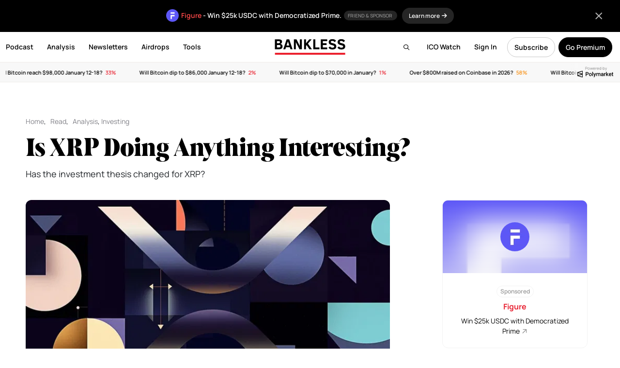

--- FILE ---
content_type: text/html; charset=UTF-8
request_url: https://www.bankless.com/is-xrp-worth-buying
body_size: 34460
content:
<!doctype html>
<html lang="en">
<head>
    <meta charset="UTF-8">
    <meta name="viewport" content="width=device-width, initial-scale=1, maximum-scale=1">
    <title>Is XRP Doing Anything Interesting?</title>
    <link rel="apple-touch-icon" sizes="180x180" href="https://www.bankless.com/assets/img/favicon/apple-touch-icon.png">
    <link rel="icon" type="image/png" sizes="32x32" href="https://www.bankless.com/assets/img/favicon/favicon-32x32.png">
    <link rel="icon" type="image/png" sizes="16x16" href="https://www.bankless.com/assets/img/favicon/favicon-16x16.png">
    <link rel="manifest" href="https://www.bankless.com/assets/img/favicon/site.webmanifest">
    <link rel="mask-icon" href="https://www.bankless.com/assets/img/favicon/safari-pinned-tab.svg" color="#5bbad5">
    <meta name="msapplication-TileColor" content="#da532c">
    <meta name="theme-color" content="#ffffff">
    <meta property="og:title" content="Is XRP Doing Anything Interesting? on Bankless" />
<meta property="og:type" content="article" />
<meta property="og:site_name" content="Bankless" />
<meta property="og:url" content="https://www.bankless.com/is-xrp-worth-buying" />
<meta property="og:description" content="Has the investment thesis changed for XRP?" />
<meta name="description" content="Has the investment thesis changed for XRP?" />
<meta property="og:image" content="https://cdn.bankless.com/openGraph/is-xrp-doing-anything-interesting-1758850779.png" />
<meta name="twitter:card" content="summary_large_image" />
<meta name="twitter:title" content="Is XRP Doing Anything Interesting?" />
<meta name="twitter:description" content="Has the investment thesis changed for XRP?" />
<meta name="twitter:image" content="https://cdn.bankless.com/openGraph/is-xrp-doing-anything-interesting-1758850779.png" />
<meta name="twitter:site" content="@BanklessHQ" />
<meta property="og:image:type" content="image/png" />
<meta property="og:image:width" content="1200" />
<meta property="og:image:height" content="630" /><link rel="stylesheet" href="https://www.bankless.com/assets/css/airdropHunter.min.css?v=1.22"><link rel="stylesheet" href="https://www.bankless.com/assets/css/stub.min.css?v=1.10">        <link rel="stylesheet" href="https://www.bankless.com/assets/css/global.min.css?v=4.1998">
                <link href="https://www.bankless.com/assets/css/fa/css/all.min.css" rel="stylesheet" />
        <link rel="preconnect" href="https://cdn.bankless.com">
    
    
    <style type="text/css">@font-face {font-family:Manrope;font-style:normal;font-weight:200;src:url(/cf-fonts/v/manrope/5.0.18/greek/wght/normal.woff2);unicode-range:U+0370-03FF;font-display:swap;}@font-face {font-family:Manrope;font-style:normal;font-weight:200;src:url(/cf-fonts/v/manrope/5.0.18/cyrillic/wght/normal.woff2);unicode-range:U+0301,U+0400-045F,U+0490-0491,U+04B0-04B1,U+2116;font-display:swap;}@font-face {font-family:Manrope;font-style:normal;font-weight:200;src:url(/cf-fonts/v/manrope/5.0.18/latin/wght/normal.woff2);unicode-range:U+0000-00FF,U+0131,U+0152-0153,U+02BB-02BC,U+02C6,U+02DA,U+02DC,U+0304,U+0308,U+0329,U+2000-206F,U+2074,U+20AC,U+2122,U+2191,U+2193,U+2212,U+2215,U+FEFF,U+FFFD;font-display:swap;}@font-face {font-family:Manrope;font-style:normal;font-weight:200;src:url(/cf-fonts/v/manrope/5.0.18/latin-ext/wght/normal.woff2);unicode-range:U+0100-02AF,U+0304,U+0308,U+0329,U+1E00-1E9F,U+1EF2-1EFF,U+2020,U+20A0-20AB,U+20AD-20CF,U+2113,U+2C60-2C7F,U+A720-A7FF;font-display:swap;}@font-face {font-family:Manrope;font-style:normal;font-weight:200;src:url(/cf-fonts/v/manrope/5.0.18/vietnamese/wght/normal.woff2);unicode-range:U+0102-0103,U+0110-0111,U+0128-0129,U+0168-0169,U+01A0-01A1,U+01AF-01B0,U+0300-0301,U+0303-0304,U+0308-0309,U+0323,U+0329,U+1EA0-1EF9,U+20AB;font-display:swap;}@font-face {font-family:Manrope;font-style:normal;font-weight:200;src:url(/cf-fonts/v/manrope/5.0.18/cyrillic-ext/wght/normal.woff2);unicode-range:U+0460-052F,U+1C80-1C88,U+20B4,U+2DE0-2DFF,U+A640-A69F,U+FE2E-FE2F;font-display:swap;}@font-face {font-family:Manrope;font-style:normal;font-weight:300;src:url(/cf-fonts/v/manrope/5.0.18/cyrillic/wght/normal.woff2);unicode-range:U+0301,U+0400-045F,U+0490-0491,U+04B0-04B1,U+2116;font-display:swap;}@font-face {font-family:Manrope;font-style:normal;font-weight:300;src:url(/cf-fonts/v/manrope/5.0.18/latin-ext/wght/normal.woff2);unicode-range:U+0100-02AF,U+0304,U+0308,U+0329,U+1E00-1E9F,U+1EF2-1EFF,U+2020,U+20A0-20AB,U+20AD-20CF,U+2113,U+2C60-2C7F,U+A720-A7FF;font-display:swap;}@font-face {font-family:Manrope;font-style:normal;font-weight:300;src:url(/cf-fonts/v/manrope/5.0.18/latin/wght/normal.woff2);unicode-range:U+0000-00FF,U+0131,U+0152-0153,U+02BB-02BC,U+02C6,U+02DA,U+02DC,U+0304,U+0308,U+0329,U+2000-206F,U+2074,U+20AC,U+2122,U+2191,U+2193,U+2212,U+2215,U+FEFF,U+FFFD;font-display:swap;}@font-face {font-family:Manrope;font-style:normal;font-weight:300;src:url(/cf-fonts/v/manrope/5.0.18/greek/wght/normal.woff2);unicode-range:U+0370-03FF;font-display:swap;}@font-face {font-family:Manrope;font-style:normal;font-weight:300;src:url(/cf-fonts/v/manrope/5.0.18/vietnamese/wght/normal.woff2);unicode-range:U+0102-0103,U+0110-0111,U+0128-0129,U+0168-0169,U+01A0-01A1,U+01AF-01B0,U+0300-0301,U+0303-0304,U+0308-0309,U+0323,U+0329,U+1EA0-1EF9,U+20AB;font-display:swap;}@font-face {font-family:Manrope;font-style:normal;font-weight:300;src:url(/cf-fonts/v/manrope/5.0.18/cyrillic-ext/wght/normal.woff2);unicode-range:U+0460-052F,U+1C80-1C88,U+20B4,U+2DE0-2DFF,U+A640-A69F,U+FE2E-FE2F;font-display:swap;}@font-face {font-family:Manrope;font-style:normal;font-weight:400;src:url(/cf-fonts/v/manrope/5.0.18/greek/wght/normal.woff2);unicode-range:U+0370-03FF;font-display:swap;}@font-face {font-family:Manrope;font-style:normal;font-weight:400;src:url(/cf-fonts/v/manrope/5.0.18/latin/wght/normal.woff2);unicode-range:U+0000-00FF,U+0131,U+0152-0153,U+02BB-02BC,U+02C6,U+02DA,U+02DC,U+0304,U+0308,U+0329,U+2000-206F,U+2074,U+20AC,U+2122,U+2191,U+2193,U+2212,U+2215,U+FEFF,U+FFFD;font-display:swap;}@font-face {font-family:Manrope;font-style:normal;font-weight:400;src:url(/cf-fonts/v/manrope/5.0.18/latin-ext/wght/normal.woff2);unicode-range:U+0100-02AF,U+0304,U+0308,U+0329,U+1E00-1E9F,U+1EF2-1EFF,U+2020,U+20A0-20AB,U+20AD-20CF,U+2113,U+2C60-2C7F,U+A720-A7FF;font-display:swap;}@font-face {font-family:Manrope;font-style:normal;font-weight:400;src:url(/cf-fonts/v/manrope/5.0.18/vietnamese/wght/normal.woff2);unicode-range:U+0102-0103,U+0110-0111,U+0128-0129,U+0168-0169,U+01A0-01A1,U+01AF-01B0,U+0300-0301,U+0303-0304,U+0308-0309,U+0323,U+0329,U+1EA0-1EF9,U+20AB;font-display:swap;}@font-face {font-family:Manrope;font-style:normal;font-weight:400;src:url(/cf-fonts/v/manrope/5.0.18/cyrillic/wght/normal.woff2);unicode-range:U+0301,U+0400-045F,U+0490-0491,U+04B0-04B1,U+2116;font-display:swap;}@font-face {font-family:Manrope;font-style:normal;font-weight:400;src:url(/cf-fonts/v/manrope/5.0.18/cyrillic-ext/wght/normal.woff2);unicode-range:U+0460-052F,U+1C80-1C88,U+20B4,U+2DE0-2DFF,U+A640-A69F,U+FE2E-FE2F;font-display:swap;}@font-face {font-family:Manrope;font-style:normal;font-weight:500;src:url(/cf-fonts/v/manrope/5.0.18/cyrillic-ext/wght/normal.woff2);unicode-range:U+0460-052F,U+1C80-1C88,U+20B4,U+2DE0-2DFF,U+A640-A69F,U+FE2E-FE2F;font-display:swap;}@font-face {font-family:Manrope;font-style:normal;font-weight:500;src:url(/cf-fonts/v/manrope/5.0.18/vietnamese/wght/normal.woff2);unicode-range:U+0102-0103,U+0110-0111,U+0128-0129,U+0168-0169,U+01A0-01A1,U+01AF-01B0,U+0300-0301,U+0303-0304,U+0308-0309,U+0323,U+0329,U+1EA0-1EF9,U+20AB;font-display:swap;}@font-face {font-family:Manrope;font-style:normal;font-weight:500;src:url(/cf-fonts/v/manrope/5.0.18/latin-ext/wght/normal.woff2);unicode-range:U+0100-02AF,U+0304,U+0308,U+0329,U+1E00-1E9F,U+1EF2-1EFF,U+2020,U+20A0-20AB,U+20AD-20CF,U+2113,U+2C60-2C7F,U+A720-A7FF;font-display:swap;}@font-face {font-family:Manrope;font-style:normal;font-weight:500;src:url(/cf-fonts/v/manrope/5.0.18/cyrillic/wght/normal.woff2);unicode-range:U+0301,U+0400-045F,U+0490-0491,U+04B0-04B1,U+2116;font-display:swap;}@font-face {font-family:Manrope;font-style:normal;font-weight:500;src:url(/cf-fonts/v/manrope/5.0.18/latin/wght/normal.woff2);unicode-range:U+0000-00FF,U+0131,U+0152-0153,U+02BB-02BC,U+02C6,U+02DA,U+02DC,U+0304,U+0308,U+0329,U+2000-206F,U+2074,U+20AC,U+2122,U+2191,U+2193,U+2212,U+2215,U+FEFF,U+FFFD;font-display:swap;}@font-face {font-family:Manrope;font-style:normal;font-weight:500;src:url(/cf-fonts/v/manrope/5.0.18/greek/wght/normal.woff2);unicode-range:U+0370-03FF;font-display:swap;}@font-face {font-family:Manrope;font-style:normal;font-weight:600;src:url(/cf-fonts/v/manrope/5.0.18/latin-ext/wght/normal.woff2);unicode-range:U+0100-02AF,U+0304,U+0308,U+0329,U+1E00-1E9F,U+1EF2-1EFF,U+2020,U+20A0-20AB,U+20AD-20CF,U+2113,U+2C60-2C7F,U+A720-A7FF;font-display:swap;}@font-face {font-family:Manrope;font-style:normal;font-weight:600;src:url(/cf-fonts/v/manrope/5.0.18/greek/wght/normal.woff2);unicode-range:U+0370-03FF;font-display:swap;}@font-face {font-family:Manrope;font-style:normal;font-weight:600;src:url(/cf-fonts/v/manrope/5.0.18/cyrillic-ext/wght/normal.woff2);unicode-range:U+0460-052F,U+1C80-1C88,U+20B4,U+2DE0-2DFF,U+A640-A69F,U+FE2E-FE2F;font-display:swap;}@font-face {font-family:Manrope;font-style:normal;font-weight:600;src:url(/cf-fonts/v/manrope/5.0.18/cyrillic/wght/normal.woff2);unicode-range:U+0301,U+0400-045F,U+0490-0491,U+04B0-04B1,U+2116;font-display:swap;}@font-face {font-family:Manrope;font-style:normal;font-weight:600;src:url(/cf-fonts/v/manrope/5.0.18/latin/wght/normal.woff2);unicode-range:U+0000-00FF,U+0131,U+0152-0153,U+02BB-02BC,U+02C6,U+02DA,U+02DC,U+0304,U+0308,U+0329,U+2000-206F,U+2074,U+20AC,U+2122,U+2191,U+2193,U+2212,U+2215,U+FEFF,U+FFFD;font-display:swap;}@font-face {font-family:Manrope;font-style:normal;font-weight:600;src:url(/cf-fonts/v/manrope/5.0.18/vietnamese/wght/normal.woff2);unicode-range:U+0102-0103,U+0110-0111,U+0128-0129,U+0168-0169,U+01A0-01A1,U+01AF-01B0,U+0300-0301,U+0303-0304,U+0308-0309,U+0323,U+0329,U+1EA0-1EF9,U+20AB;font-display:swap;}@font-face {font-family:Manrope;font-style:normal;font-weight:700;src:url(/cf-fonts/v/manrope/5.0.18/latin-ext/wght/normal.woff2);unicode-range:U+0100-02AF,U+0304,U+0308,U+0329,U+1E00-1E9F,U+1EF2-1EFF,U+2020,U+20A0-20AB,U+20AD-20CF,U+2113,U+2C60-2C7F,U+A720-A7FF;font-display:swap;}@font-face {font-family:Manrope;font-style:normal;font-weight:700;src:url(/cf-fonts/v/manrope/5.0.18/vietnamese/wght/normal.woff2);unicode-range:U+0102-0103,U+0110-0111,U+0128-0129,U+0168-0169,U+01A0-01A1,U+01AF-01B0,U+0300-0301,U+0303-0304,U+0308-0309,U+0323,U+0329,U+1EA0-1EF9,U+20AB;font-display:swap;}@font-face {font-family:Manrope;font-style:normal;font-weight:700;src:url(/cf-fonts/v/manrope/5.0.18/cyrillic/wght/normal.woff2);unicode-range:U+0301,U+0400-045F,U+0490-0491,U+04B0-04B1,U+2116;font-display:swap;}@font-face {font-family:Manrope;font-style:normal;font-weight:700;src:url(/cf-fonts/v/manrope/5.0.18/cyrillic-ext/wght/normal.woff2);unicode-range:U+0460-052F,U+1C80-1C88,U+20B4,U+2DE0-2DFF,U+A640-A69F,U+FE2E-FE2F;font-display:swap;}@font-face {font-family:Manrope;font-style:normal;font-weight:700;src:url(/cf-fonts/v/manrope/5.0.18/greek/wght/normal.woff2);unicode-range:U+0370-03FF;font-display:swap;}@font-face {font-family:Manrope;font-style:normal;font-weight:700;src:url(/cf-fonts/v/manrope/5.0.18/latin/wght/normal.woff2);unicode-range:U+0000-00FF,U+0131,U+0152-0153,U+02BB-02BC,U+02C6,U+02DA,U+02DC,U+0304,U+0308,U+0329,U+2000-206F,U+2074,U+20AC,U+2122,U+2191,U+2193,U+2212,U+2215,U+FEFF,U+FFFD;font-display:swap;}@font-face {font-family:Manrope;font-style:normal;font-weight:800;src:url(/cf-fonts/v/manrope/5.0.18/latin-ext/wght/normal.woff2);unicode-range:U+0100-02AF,U+0304,U+0308,U+0329,U+1E00-1E9F,U+1EF2-1EFF,U+2020,U+20A0-20AB,U+20AD-20CF,U+2113,U+2C60-2C7F,U+A720-A7FF;font-display:swap;}@font-face {font-family:Manrope;font-style:normal;font-weight:800;src:url(/cf-fonts/v/manrope/5.0.18/vietnamese/wght/normal.woff2);unicode-range:U+0102-0103,U+0110-0111,U+0128-0129,U+0168-0169,U+01A0-01A1,U+01AF-01B0,U+0300-0301,U+0303-0304,U+0308-0309,U+0323,U+0329,U+1EA0-1EF9,U+20AB;font-display:swap;}@font-face {font-family:Manrope;font-style:normal;font-weight:800;src:url(/cf-fonts/v/manrope/5.0.18/cyrillic-ext/wght/normal.woff2);unicode-range:U+0460-052F,U+1C80-1C88,U+20B4,U+2DE0-2DFF,U+A640-A69F,U+FE2E-FE2F;font-display:swap;}@font-face {font-family:Manrope;font-style:normal;font-weight:800;src:url(/cf-fonts/v/manrope/5.0.18/cyrillic/wght/normal.woff2);unicode-range:U+0301,U+0400-045F,U+0490-0491,U+04B0-04B1,U+2116;font-display:swap;}@font-face {font-family:Manrope;font-style:normal;font-weight:800;src:url(/cf-fonts/v/manrope/5.0.18/greek/wght/normal.woff2);unicode-range:U+0370-03FF;font-display:swap;}@font-face {font-family:Manrope;font-style:normal;font-weight:800;src:url(/cf-fonts/v/manrope/5.0.18/latin/wght/normal.woff2);unicode-range:U+0000-00FF,U+0131,U+0152-0153,U+02BB-02BC,U+02C6,U+02DA,U+02DC,U+0304,U+0308,U+0329,U+2000-206F,U+2074,U+20AC,U+2122,U+2191,U+2193,U+2212,U+2215,U+FEFF,U+FFFD;font-display:swap;}@font-face {font-family:Source Serif Pro;font-style:normal;font-weight:400;src:url(/cf-fonts/s/source-serif-pro/5.0.11/greek/400/normal.woff2);unicode-range:U+0370-03FF;font-display:swap;}@font-face {font-family:Source Serif Pro;font-style:normal;font-weight:400;src:url(/cf-fonts/s/source-serif-pro/5.0.11/cyrillic/400/normal.woff2);unicode-range:U+0301,U+0400-045F,U+0490-0491,U+04B0-04B1,U+2116;font-display:swap;}@font-face {font-family:Source Serif Pro;font-style:normal;font-weight:400;src:url(/cf-fonts/s/source-serif-pro/5.0.11/latin-ext/400/normal.woff2);unicode-range:U+0100-02AF,U+0304,U+0308,U+0329,U+1E00-1E9F,U+1EF2-1EFF,U+2020,U+20A0-20AB,U+20AD-20CF,U+2113,U+2C60-2C7F,U+A720-A7FF;font-display:swap;}@font-face {font-family:Source Serif Pro;font-style:normal;font-weight:400;src:url(/cf-fonts/s/source-serif-pro/5.0.11/vietnamese/400/normal.woff2);unicode-range:U+0102-0103,U+0110-0111,U+0128-0129,U+0168-0169,U+01A0-01A1,U+01AF-01B0,U+0300-0301,U+0303-0304,U+0308-0309,U+0323,U+0329,U+1EA0-1EF9,U+20AB;font-display:swap;}@font-face {font-family:Source Serif Pro;font-style:normal;font-weight:400;src:url(/cf-fonts/s/source-serif-pro/5.0.11/latin/400/normal.woff2);unicode-range:U+0000-00FF,U+0131,U+0152-0153,U+02BB-02BC,U+02C6,U+02DA,U+02DC,U+0304,U+0308,U+0329,U+2000-206F,U+2074,U+20AC,U+2122,U+2191,U+2193,U+2212,U+2215,U+FEFF,U+FFFD;font-display:swap;}@font-face {font-family:Source Serif Pro;font-style:normal;font-weight:400;src:url(/cf-fonts/s/source-serif-pro/5.0.11/cyrillic-ext/400/normal.woff2);unicode-range:U+0460-052F,U+1C80-1C88,U+20B4,U+2DE0-2DFF,U+A640-A69F,U+FE2E-FE2F;font-display:swap;}@font-face {font-family:Source Serif Pro;font-style:normal;font-weight:600;src:url(/cf-fonts/s/source-serif-pro/5.0.11/vietnamese/600/normal.woff2);unicode-range:U+0102-0103,U+0110-0111,U+0128-0129,U+0168-0169,U+01A0-01A1,U+01AF-01B0,U+0300-0301,U+0303-0304,U+0308-0309,U+0323,U+0329,U+1EA0-1EF9,U+20AB;font-display:swap;}@font-face {font-family:Source Serif Pro;font-style:normal;font-weight:600;src:url(/cf-fonts/s/source-serif-pro/5.0.11/cyrillic/600/normal.woff2);unicode-range:U+0301,U+0400-045F,U+0490-0491,U+04B0-04B1,U+2116;font-display:swap;}@font-face {font-family:Source Serif Pro;font-style:normal;font-weight:600;src:url(/cf-fonts/s/source-serif-pro/5.0.11/greek/600/normal.woff2);unicode-range:U+0370-03FF;font-display:swap;}@font-face {font-family:Source Serif Pro;font-style:normal;font-weight:600;src:url(/cf-fonts/s/source-serif-pro/5.0.11/cyrillic-ext/600/normal.woff2);unicode-range:U+0460-052F,U+1C80-1C88,U+20B4,U+2DE0-2DFF,U+A640-A69F,U+FE2E-FE2F;font-display:swap;}@font-face {font-family:Source Serif Pro;font-style:normal;font-weight:600;src:url(/cf-fonts/s/source-serif-pro/5.0.11/latin/600/normal.woff2);unicode-range:U+0000-00FF,U+0131,U+0152-0153,U+02BB-02BC,U+02C6,U+02DA,U+02DC,U+0304,U+0308,U+0329,U+2000-206F,U+2074,U+20AC,U+2122,U+2191,U+2193,U+2212,U+2215,U+FEFF,U+FFFD;font-display:swap;}@font-face {font-family:Source Serif Pro;font-style:normal;font-weight:600;src:url(/cf-fonts/s/source-serif-pro/5.0.11/latin-ext/600/normal.woff2);unicode-range:U+0100-02AF,U+0304,U+0308,U+0329,U+1E00-1E9F,U+1EF2-1EFF,U+2020,U+20A0-20AB,U+20AD-20CF,U+2113,U+2C60-2C7F,U+A720-A7FF;font-display:swap;}@font-face {font-family:Source Serif Pro;font-style:normal;font-weight:700;src:url(/cf-fonts/s/source-serif-pro/5.0.11/cyrillic-ext/700/normal.woff2);unicode-range:U+0460-052F,U+1C80-1C88,U+20B4,U+2DE0-2DFF,U+A640-A69F,U+FE2E-FE2F;font-display:swap;}@font-face {font-family:Source Serif Pro;font-style:normal;font-weight:700;src:url(/cf-fonts/s/source-serif-pro/5.0.11/greek/700/normal.woff2);unicode-range:U+0370-03FF;font-display:swap;}@font-face {font-family:Source Serif Pro;font-style:normal;font-weight:700;src:url(/cf-fonts/s/source-serif-pro/5.0.11/latin-ext/700/normal.woff2);unicode-range:U+0100-02AF,U+0304,U+0308,U+0329,U+1E00-1E9F,U+1EF2-1EFF,U+2020,U+20A0-20AB,U+20AD-20CF,U+2113,U+2C60-2C7F,U+A720-A7FF;font-display:swap;}@font-face {font-family:Source Serif Pro;font-style:normal;font-weight:700;src:url(/cf-fonts/s/source-serif-pro/5.0.11/latin/700/normal.woff2);unicode-range:U+0000-00FF,U+0131,U+0152-0153,U+02BB-02BC,U+02C6,U+02DA,U+02DC,U+0304,U+0308,U+0329,U+2000-206F,U+2074,U+20AC,U+2122,U+2191,U+2193,U+2212,U+2215,U+FEFF,U+FFFD;font-display:swap;}@font-face {font-family:Source Serif Pro;font-style:normal;font-weight:700;src:url(/cf-fonts/s/source-serif-pro/5.0.11/cyrillic/700/normal.woff2);unicode-range:U+0301,U+0400-045F,U+0490-0491,U+04B0-04B1,U+2116;font-display:swap;}@font-face {font-family:Source Serif Pro;font-style:normal;font-weight:700;src:url(/cf-fonts/s/source-serif-pro/5.0.11/vietnamese/700/normal.woff2);unicode-range:U+0102-0103,U+0110-0111,U+0128-0129,U+0168-0169,U+01A0-01A1,U+01AF-01B0,U+0300-0301,U+0303-0304,U+0308-0309,U+0323,U+0329,U+1EA0-1EF9,U+20AB;font-display:swap;}@font-face {font-family:Source Serif Pro;font-style:normal;font-weight:900;src:url(/cf-fonts/s/source-serif-pro/5.0.11/latin/900/normal.woff2);unicode-range:U+0000-00FF,U+0131,U+0152-0153,U+02BB-02BC,U+02C6,U+02DA,U+02DC,U+0304,U+0308,U+0329,U+2000-206F,U+2074,U+20AC,U+2122,U+2191,U+2193,U+2212,U+2215,U+FEFF,U+FFFD;font-display:swap;}@font-face {font-family:Source Serif Pro;font-style:normal;font-weight:900;src:url(/cf-fonts/s/source-serif-pro/5.0.11/cyrillic-ext/900/normal.woff2);unicode-range:U+0460-052F,U+1C80-1C88,U+20B4,U+2DE0-2DFF,U+A640-A69F,U+FE2E-FE2F;font-display:swap;}@font-face {font-family:Source Serif Pro;font-style:normal;font-weight:900;src:url(/cf-fonts/s/source-serif-pro/5.0.11/greek/900/normal.woff2);unicode-range:U+0370-03FF;font-display:swap;}@font-face {font-family:Source Serif Pro;font-style:normal;font-weight:900;src:url(/cf-fonts/s/source-serif-pro/5.0.11/latin-ext/900/normal.woff2);unicode-range:U+0100-02AF,U+0304,U+0308,U+0329,U+1E00-1E9F,U+1EF2-1EFF,U+2020,U+20A0-20AB,U+20AD-20CF,U+2113,U+2C60-2C7F,U+A720-A7FF;font-display:swap;}@font-face {font-family:Source Serif Pro;font-style:normal;font-weight:900;src:url(/cf-fonts/s/source-serif-pro/5.0.11/cyrillic/900/normal.woff2);unicode-range:U+0301,U+0400-045F,U+0490-0491,U+04B0-04B1,U+2116;font-display:swap;}@font-face {font-family:Source Serif Pro;font-style:normal;font-weight:900;src:url(/cf-fonts/s/source-serif-pro/5.0.11/vietnamese/900/normal.woff2);unicode-range:U+0102-0103,U+0110-0111,U+0128-0129,U+0168-0169,U+01A0-01A1,U+01AF-01B0,U+0300-0301,U+0303-0304,U+0308-0309,U+0323,U+0329,U+1EA0-1EF9,U+20AB;font-display:swap;}@font-face {font-family:Source Serif Pro;font-style:italic;font-weight:400;src:url(/cf-fonts/s/source-serif-pro/5.0.11/vietnamese/400/italic.woff2);unicode-range:U+0102-0103,U+0110-0111,U+0128-0129,U+0168-0169,U+01A0-01A1,U+01AF-01B0,U+0300-0301,U+0303-0304,U+0308-0309,U+0323,U+0329,U+1EA0-1EF9,U+20AB;font-display:swap;}@font-face {font-family:Source Serif Pro;font-style:italic;font-weight:400;src:url(/cf-fonts/s/source-serif-pro/5.0.11/latin-ext/400/italic.woff2);unicode-range:U+0100-02AF,U+0304,U+0308,U+0329,U+1E00-1E9F,U+1EF2-1EFF,U+2020,U+20A0-20AB,U+20AD-20CF,U+2113,U+2C60-2C7F,U+A720-A7FF;font-display:swap;}@font-face {font-family:Source Serif Pro;font-style:italic;font-weight:400;src:url(/cf-fonts/s/source-serif-pro/5.0.11/latin/400/italic.woff2);unicode-range:U+0000-00FF,U+0131,U+0152-0153,U+02BB-02BC,U+02C6,U+02DA,U+02DC,U+0304,U+0308,U+0329,U+2000-206F,U+2074,U+20AC,U+2122,U+2191,U+2193,U+2212,U+2215,U+FEFF,U+FFFD;font-display:swap;}@font-face {font-family:Source Serif Pro;font-style:italic;font-weight:400;src:url(/cf-fonts/s/source-serif-pro/5.0.11/cyrillic/400/italic.woff2);unicode-range:U+0301,U+0400-045F,U+0490-0491,U+04B0-04B1,U+2116;font-display:swap;}@font-face {font-family:Source Serif Pro;font-style:italic;font-weight:400;src:url(/cf-fonts/s/source-serif-pro/5.0.11/cyrillic-ext/400/italic.woff2);unicode-range:U+0460-052F,U+1C80-1C88,U+20B4,U+2DE0-2DFF,U+A640-A69F,U+FE2E-FE2F;font-display:swap;}@font-face {font-family:Source Serif Pro;font-style:italic;font-weight:400;src:url(/cf-fonts/s/source-serif-pro/5.0.11/greek/400/italic.woff2);unicode-range:U+0370-03FF;font-display:swap;}@font-face {font-family:Source Serif Pro;font-style:italic;font-weight:600;src:url(/cf-fonts/s/source-serif-pro/5.0.11/cyrillic/600/italic.woff2);unicode-range:U+0301,U+0400-045F,U+0490-0491,U+04B0-04B1,U+2116;font-display:swap;}@font-face {font-family:Source Serif Pro;font-style:italic;font-weight:600;src:url(/cf-fonts/s/source-serif-pro/5.0.11/greek/600/italic.woff2);unicode-range:U+0370-03FF;font-display:swap;}@font-face {font-family:Source Serif Pro;font-style:italic;font-weight:600;src:url(/cf-fonts/s/source-serif-pro/5.0.11/vietnamese/600/italic.woff2);unicode-range:U+0102-0103,U+0110-0111,U+0128-0129,U+0168-0169,U+01A0-01A1,U+01AF-01B0,U+0300-0301,U+0303-0304,U+0308-0309,U+0323,U+0329,U+1EA0-1EF9,U+20AB;font-display:swap;}@font-face {font-family:Source Serif Pro;font-style:italic;font-weight:600;src:url(/cf-fonts/s/source-serif-pro/5.0.11/cyrillic-ext/600/italic.woff2);unicode-range:U+0460-052F,U+1C80-1C88,U+20B4,U+2DE0-2DFF,U+A640-A69F,U+FE2E-FE2F;font-display:swap;}@font-face {font-family:Source Serif Pro;font-style:italic;font-weight:600;src:url(/cf-fonts/s/source-serif-pro/5.0.11/latin/600/italic.woff2);unicode-range:U+0000-00FF,U+0131,U+0152-0153,U+02BB-02BC,U+02C6,U+02DA,U+02DC,U+0304,U+0308,U+0329,U+2000-206F,U+2074,U+20AC,U+2122,U+2191,U+2193,U+2212,U+2215,U+FEFF,U+FFFD;font-display:swap;}@font-face {font-family:Source Serif Pro;font-style:italic;font-weight:600;src:url(/cf-fonts/s/source-serif-pro/5.0.11/latin-ext/600/italic.woff2);unicode-range:U+0100-02AF,U+0304,U+0308,U+0329,U+1E00-1E9F,U+1EF2-1EFF,U+2020,U+20A0-20AB,U+20AD-20CF,U+2113,U+2C60-2C7F,U+A720-A7FF;font-display:swap;}@font-face {font-family:Source Serif Pro;font-style:italic;font-weight:700;src:url(/cf-fonts/s/source-serif-pro/5.0.11/greek/700/italic.woff2);unicode-range:U+0370-03FF;font-display:swap;}@font-face {font-family:Source Serif Pro;font-style:italic;font-weight:700;src:url(/cf-fonts/s/source-serif-pro/5.0.11/vietnamese/700/italic.woff2);unicode-range:U+0102-0103,U+0110-0111,U+0128-0129,U+0168-0169,U+01A0-01A1,U+01AF-01B0,U+0300-0301,U+0303-0304,U+0308-0309,U+0323,U+0329,U+1EA0-1EF9,U+20AB;font-display:swap;}@font-face {font-family:Source Serif Pro;font-style:italic;font-weight:700;src:url(/cf-fonts/s/source-serif-pro/5.0.11/latin/700/italic.woff2);unicode-range:U+0000-00FF,U+0131,U+0152-0153,U+02BB-02BC,U+02C6,U+02DA,U+02DC,U+0304,U+0308,U+0329,U+2000-206F,U+2074,U+20AC,U+2122,U+2191,U+2193,U+2212,U+2215,U+FEFF,U+FFFD;font-display:swap;}@font-face {font-family:Source Serif Pro;font-style:italic;font-weight:700;src:url(/cf-fonts/s/source-serif-pro/5.0.11/cyrillic/700/italic.woff2);unicode-range:U+0301,U+0400-045F,U+0490-0491,U+04B0-04B1,U+2116;font-display:swap;}@font-face {font-family:Source Serif Pro;font-style:italic;font-weight:700;src:url(/cf-fonts/s/source-serif-pro/5.0.11/cyrillic-ext/700/italic.woff2);unicode-range:U+0460-052F,U+1C80-1C88,U+20B4,U+2DE0-2DFF,U+A640-A69F,U+FE2E-FE2F;font-display:swap;}@font-face {font-family:Source Serif Pro;font-style:italic;font-weight:700;src:url(/cf-fonts/s/source-serif-pro/5.0.11/latin-ext/700/italic.woff2);unicode-range:U+0100-02AF,U+0304,U+0308,U+0329,U+1E00-1E9F,U+1EF2-1EFF,U+2020,U+20A0-20AB,U+20AD-20CF,U+2113,U+2C60-2C7F,U+A720-A7FF;font-display:swap;}</style>
    <link rel="canonical" href="https://www.bankless.com/is-xrp-worth-buying" />
    <link rel="alternate" hreflang="x-default" href="https://www.bankless.com/is-xrp-worth-buying" />
    <link rel="alternate" hreflang="en" href="https://www.bankless.com/is-xrp-worth-buying" />
            <link rel="alternate" hreflang="es" href="https://www.bankless.com/es/is-xrp-worth-buying" />
                <link rel="alternate" hreflang="de" href="https://www.bankless.com/de/is-xrp-worth-buying" />
                <link rel="alternate" hreflang="fr" href="https://www.bankless.com/fr/is-xrp-worth-buying" />
        
            <script type="text/javascript" src="https://www.bankless.com/assets/js/head.js"></script>
        <!-- plausible - privacy friendly and no cookies -->
        <script defer data-domain="bankless.com" src="https://plausible.io/js/script.tagged-events.js"></script>
        
    </head>
<body class="app" id="singleArticle">
<main id="panel" data-slideout-ignore>

    
                                <style>
                                .appHeader {
                                    top:65px;
                                }
                                .appWrapper {
                                    padding-top:150px;
                                }
                                .promoBanner {
                                    width: 100%;
                                    padding: 20px 10px;
                                    text-align: center;
                                    font-weight: 600;
                                    transition: top 0.3s ease 0s;
                                    background: #000;
                                    color: #fff;
                                    font-size: 14px;
                                    z-index:9999999;
                                    position:absolute;
                                    top:0;
                                }
                                .promoBanner a {
                                    color:#ff4949;
                                    text-decoration: none;
                                }
                                .promoBanner a strong {
                                    text-decoration: underline;
                                }
                                .promoBanner a:hover {
                                    color:#fff;
                                }
                                .promoBanner .learnMore {
                                    text-decoration: none;
                                    background: #252525;
                                    padding: 8px 14px;
                                    font-size: 12px;
                                    margin-left: 10px;
                                    border-radius: 20px;
                                    color:#fff;
                                }
                                .promoBanner .learnMore:hover {
                                    color:#fff;
                                }
                                .promoBanner .learnMore i {
                                    transition: all 0.3s ease;
                                    margin-left:2px;
                                }
                                .promoBanner .learnMore:hover i {
                                    transform: translateX(4px);
                                }
                                .promoBanner img {
                                    width: 26px;
                                    height: 26px;
                                    margin-right: 2px;
                                    border-radius: 50%;
                                    position: relative;
                                    top: -1px;
                                }
                                .promoBanner .fa-times {
                                    position: absolute;
                                    right: 35px;
                                    color: #fff;
                                    opacity: 0.7;
                                    font-size: 22px;
                                    cursor: pointer;
                                    top: 0;
                                    bottom: 0;
                                    height: 22px;
                                    margin: auto;
                                }
                                .promoBanner .fa-times:hover {
                                    opacity:1;
                                }
                                .promoBanner .sponsorTag {
                                    text-decoration: none;
                                    background: #252525;
                                    padding: 3px 8px;
                                    font-size: 10px;
                                    margin-left: 2px;
                                    border-radius: 20px;
                                    color: #8A8A8A;
                                    text-transform: uppercase;
                                    position: relative;
                                    top: -1px;
                                }
                                @media(max-width:800px) {
                                    .promoBanner {
                                        font-size:14px;
                                    }
                                    .promoBanner .learnMore {
                                        font-size: 10px;
                                        margin-left: 7px;
                                    }
                                    .promoBanner img {
                                        width:20px;
                                        height:20px;
                                    }
                                    .promoBanner .learnMore:hover i {
                                        transform: translateX(2px);
                                    }
                                }
                                .promoBanner .sponsored {
                                    display:none;
                                }
                                @media(max-width:620px) {
                                    .appHeader {
                                        top: 82px;
                                    }
                                    .promoBanner {
                                        padding:20px 18px;
                                    }
                                    .promoBanner .learnMore {
                                        display:none;
                                    }
                                    .promoBanner .textWrap {
                                        display: inline-block;
                                        text-align: left;
                                        position:relative;
                                        top:0px;
                                    }
                                    .promoBanner .fa-times {
                                        right:12px;
                                    }
                                    .promoBanner .sponsorTag {
                                        top:-4px;
                                        display:none;
                                    }
                                    .promoBanner .sponsored {
                                        display: inline-block;
                                        font-size: 12px;
                                        background: #252525;
                                        padding: 3px 8px;
                                        font-weight: 400;
                                        border-radius: 20px;
                                        margin-left: 3px;
                                    }
                                    .promoBanner .sponsorLogoImage {
                                        display:inline-block;
                                        vertical-align: middle;
                                        width:32px;
                                    }
                                    .promoBanner .sponsorText {
                                        display: inline-block;
                                        vertical-align: middle;
                                        width: calc(100% - 40px);
                                        padding-left:10px;
                                        padding-right: 15px;
                                    }
                                    .promoBanner img {
                                        width:32px;
                                        height:32px;
                                    }
                                }
                            </style>
                            <div class="globalTopSlot">
                                <div class="promoBanner">
                    <span class="textWrap">
                        <a href="https://www.bankless.com/sponsor/figure-1767965878?ref=global-top-banner" target="_blank" class="sponsorLogoImage">
                            <img src="https://cdn.bankless.com/sponsorSlots/images-png1767966066.png?class=ppsmall" class="img" alt="Figure - Sponsor Image">
                        </a>
                        <span class="sponsorText">
                            <a href="https://www.bankless.com/sponsor/figure-1767965878?ref=global-top-banner" target="_blank">Figure</a>
                            - Win $25k USDC with Democratized Prime.                            <span class="sponsored">Sponsored</span>
                        </span>
                    </span>
                                    <span class="sponsorTag">
                        Friend & Sponsor
                    </span>
                                    <a href="https://www.bankless.com/sponsor/figure-1767965878?ref=global-top-banner" target="_blank" class="learnMore">Learn more <i class="fas fa-arrow-right"></i></a>
                                    <i class="far fa-times" onclick="hideSponsorSlot()"></i>
                                </div>
                                <div style="height:40px"></div>
                            </div>
                            <script>
                                function hideSponsorSlot() {

                                    $(".globalTopSlot").remove();
                                    $("#returnStatus").load('https://www.bankless.com/ajax?c=sponsor&a=hide-slot&slot=globalTop');
                                    $(".appHeader").css("top", "0px");

                                }
                            </script>
                                <header class="appHeader" id="header">
        <div class="headerWrap">
            
            <button class="hamburger hamburger--collapse" type="button" aria-label="Mobile menu">
              <span class="hamburger-box">
                <span class="hamburger-inner"></span>
              </span>
            </button>

            <nav>
                <a href="https://www.bankless.com/" class="logoLink" aria-label="Bankless">
                    <svg width="146" height="34" viewBox="0 0 112 26" fill="none" xmlns="http://www.w3.org/2000/svg">
                        <g clip-path="url(#clip0_18052_15445)">
                            <path d="M12.5632 12.0915C12.5632 13.6677 12.0192 14.8213 10.9322 15.5525C9.84532 16.2837 8.33591 16.6493 6.40504 16.6493H0.474609V0.917969H6.0515C8.07318 0.917969 9.5224 1.21132 10.397 1.79911C11.2715 2.3869 11.7083 3.3162 11.7083 4.59029C11.7083 5.56775 11.4708 6.36025 10.9957 6.9666C10.5207 7.573 9.77746 7.97802 8.76604 8.18271C10.0894 8.36439 11.0527 8.78144 11.6569 9.43269C12.261 10.0851 12.5632 10.9717 12.5632 12.0926V12.0915ZM8.4574 5.2941C8.4574 4.69537 8.23627 4.28052 7.79627 4.04957C7.35517 3.81861 6.67103 3.70258 5.74391 3.70258H3.69158V7.07827H5.65304C6.60317 7.07827 7.30805 6.9458 7.76891 6.68091C8.2286 6.41603 8.45851 5.95304 8.45851 5.2941H8.4574ZM9.27831 11.808C9.27831 11.103 9.03859 10.605 8.5603 10.3127C8.08085 10.0216 7.18441 9.8749 5.86871 9.8749H3.69048V13.8078H5.32141C6.5758 13.8078 7.44052 13.7476 7.91555 13.6261C8.39064 13.5045 8.73652 13.2998 8.95324 13.012C9.16995 12.7241 9.27831 12.3224 9.27831 11.8069V11.808Z" fill="black"/>
                            <path d="M13.7324 16.6504L18.9558 0.917969H23.1415L28.3757 16.6504H25.08L24.0302 13.4564H17.9521L16.9254 16.6504H13.7324ZM18.8638 10.6488H23.1174L20.9961 4.14698L18.8638 10.6488Z" fill="black"/>
                            <path d="M39.341 16.6504L33.5933 5.40794V16.6504H30.4453V0.917969H34.619L39.9671 11.5244V0.917969H43.1261V16.6504H39.3399H39.341Z" fill="black"/>
                            <path d="M55.0508 16.6504L50.6834 10.0796L49.7257 11.1818V16.6493H46.5098V0.917969H49.7257V7.05636L54.8921 0.917969H58.6445L52.7598 7.69344L59.0655 16.6515H55.0519L55.0508 16.6504Z" fill="black"/>
                            <path d="M61.1406 16.6504V0.917969H64.3566V13.718H70.9939V16.6504H61.1406Z" fill="black"/>
                            <path d="M73.0566 16.6504V0.917969H83.3088V3.74856H76.2726V7.10238H82.2031V9.94387H76.2726V13.718H83.3088V16.6504H73.0566Z" fill="black"/>
                            <path d="M97.6302 12.0911C97.6302 13.6673 97.1115 14.8757 96.0738 15.7174C95.036 16.5592 93.506 16.9795 91.484 16.9795C90.0853 16.9795 88.8705 16.7485 87.8404 16.2866C86.8103 15.8247 85.9717 15.0782 85.3262 14.0471L87.8007 12.16C88.1653 12.6756 88.5113 13.062 88.8384 13.3192C89.1656 13.5764 89.5535 13.7778 90.002 13.9212C90.4511 14.0657 90.9675 14.1368 91.5529 14.1368C92.428 14.1368 93.1093 13.9869 93.5998 13.6881C94.0903 13.3892 94.3353 12.9317 94.3353 12.3187C94.3353 11.9707 94.2503 11.6784 94.0793 11.4431C93.9088 11.2077 93.6517 11.0052 93.3102 10.8345C92.9687 10.6637 92.375 10.4689 91.5314 10.2489C90.7104 10.0289 89.9364 9.80779 89.2109 9.5834C88.4848 9.36012 87.858 9.07002 87.3289 8.71427C86.8004 8.35857 86.3844 7.91085 86.0804 7.37236C85.7758 6.83488 85.6236 6.15625 85.6236 5.33751C85.6236 3.8445 86.1295 2.67987 87.1408 1.84252C88.1521 1.00516 89.6004 0.585938 91.4851 0.585938C94.2139 0.585938 96.146 1.51852 97.2787 3.38259L94.8269 5.29264C94.3938 4.62604 93.9077 4.1488 93.367 3.85983C92.8274 3.57196 92.1847 3.42747 91.4393 3.42747C90.6939 3.42747 90.0876 3.5621 89.6202 3.83137C89.1529 4.10064 88.9184 4.52315 88.9184 5.0989C88.9184 5.60678 89.1612 5.99536 89.6484 6.26351C90.1344 6.53281 90.983 6.80315 92.1913 7.0757C92.86 7.24977 93.5209 7.43802 94.1758 7.6383C94.8291 7.83973 95.4128 8.11774 95.9259 8.4735C96.4396 8.82925 96.8522 9.29551 97.164 9.87129C97.4757 10.447 97.6313 11.1859 97.6313 12.0878L97.6302 12.0911Z" fill="black"/>
                            <path d="M111.765 12.0911C111.765 13.6673 111.246 14.8757 110.209 15.7174C109.171 16.5592 107.641 16.9795 105.619 16.9795C104.22 16.9795 103.005 16.7485 101.975 16.2866C100.945 15.8247 100.106 15.0782 99.4609 14.0471L101.935 12.16C102.3 12.6756 102.646 13.062 102.973 13.3192C103.3 13.5764 103.688 13.7778 104.137 13.9212C104.585 14.0657 105.102 14.1368 105.688 14.1368C106.562 14.1368 107.244 13.9869 107.735 13.6881C108.225 13.3892 108.47 12.9317 108.47 12.3187C108.47 11.9707 108.385 11.6784 108.214 11.4431C108.044 11.2077 107.786 11.0052 107.444 10.8345C107.103 10.6637 106.51 10.4689 105.666 10.2489C104.845 10.0289 104.071 9.80779 103.346 9.5834C102.62 9.36012 101.993 9.07002 101.464 8.71427C100.935 8.35857 100.519 7.91085 100.215 7.37236C99.9106 6.83488 99.7583 6.15625 99.7583 5.33751C99.7583 3.8445 100.264 2.67987 101.276 1.84252C102.287 1.00516 103.735 0.585938 105.62 0.585938C108.349 0.585938 110.281 1.51852 111.413 3.38259L108.962 5.29264C108.529 4.62604 108.042 4.1488 107.502 3.85983C106.962 3.57196 106.319 3.42747 105.574 3.42747C104.829 3.42747 104.222 3.5621 103.755 3.83137C103.287 4.10064 103.053 4.52315 103.053 5.0989C103.053 5.60678 103.296 5.99536 103.783 6.26351C104.269 6.53281 105.118 6.80315 106.326 7.0757C106.995 7.24977 107.656 7.43802 108.311 7.6383C108.964 7.83973 109.548 8.11774 110.061 8.4735C110.574 8.82925 110.986 9.29551 111.299 9.87129C111.61 10.447 111.766 11.1859 111.766 12.0878L111.765 12.0911Z" fill="black"/>
                            <path d="M111.751 22.2617H0.462891V25.308H111.751V22.2617Z" fill="#EB212E"/>
                        </g>
                        <defs>
                            <clipPath id="clip0_18052_15445">
                                <rect width="112" height="24.8276" fill="white" transform="translate(0 0.585938)"/>
                            </clipPath>
                        </defs>
                    </svg>
                </a>
            
                <ul>

                    <li class="hasDropdown">
                        <a href="https://www.bankless.com/podcast">
                            Podcast                        </a>
                        <div class="dropdown large">
                            <a href="https://www.bankless.com/citizen-feed">
                                <span class="icon">
                                    <i class="fa-solid fa-bolt"></i>
                                </span>
                                <span class="content">
                                    Premium Feed <span class="tag">Premium Only</span>
                                    <span class="description">Ad free, bonus eps, early access</span>
                                </span>
                            </a>
                            <a href="https://www.bankless.com/guests">
                                <span class="icon">
                                    <i class="fa-solid fa-microphone"></i>
                                </span>
                                <span class="content">
                                    Guests                                    <span class="description">Browse recent podcast guests</span>
                                </span>
                            </a>
                             <a href="https://www.bankless.com/summit">
                                <span class="icon">
                                    <i class="fa-brands fa-ethereum"></i>
                                </span>
                                <span class="content">
                                    Bankless Summit II
                                    <span class="description">Watch the talks</span>
                                </span>
                            </a>
                            <a href="https://www.bankless.com/podcast">
                                <span class="icon">
                                    <i class="fa-solid fa-play"></i>
                                </span>
                                <span class="content">
                                    All Episodes                                    <span class="description">View the complete archive</span>
                                </span>
                            </a>
                        </div>
                    </li>
                    <li class="hasDropdown">
                        <a href="https://www.bankless.com/read">
                            Analysis                        </a>
                        <div class="dropdown large">
                            <a href="https://www.bankless.com/topic/news">
                                <span class="icon">
                                    <i class="fa-solid fa-newspaper"></i>
                                </span>
                                <span class="content">
                                    News                                </span>
                            </a>
                            <a href="https://www.bankless.com/read">
                                <span class="icon">
                                    <i class="fa-solid fa-lighthouse"></i>
                                </span>
                                <span class="content">
                                    Analysis                                </span>
                            </a>
                            <a href="https://www.bankless.com/topic/ethereum">
                                <span class="icon">
                                    <i class="fa-brands fa-ethereum"></i>
                                </span>
                                <span class="content">
                                    Ethereum                                </span>
                            </a>
                            <a href="https://www.bankless.com/topic/bitcoin">
                                <span class="icon">
                                    <i class="fa-brands fa-bitcoin"></i>
                                </span>
                                <span class="content">
                                    Bitcoin                                </span>
                            </a>
                            <a href="https://www.bankless.com/topic/defi">
                                <span class="icon">
                                    <i class="fa-solid fa-coins"></i>
                                </span>
                                <span class="content">
                                    DeFi                                </span>
                            </a>
                            <a href="https://www.bankless.com/topic/nfts">
                                <span class="icon">
                                    <i class="fa-solid fa-hexagon-image"></i>
                                </span>
                                <span class="content">
                                    NFTs                                </span>
                            </a>
                            <a href="https://www.bankless.com/topic/guides">
                                <span class="icon">
                                    <i class="fa-solid fa-graduation-cap"></i>
                                </span>
                                <span class="content">
                                    Guides                                </span>
                            </a>
                            <a href="https://www.bankless.com/crypto-vs-stocks">
                                <span class="icon">
                                    <i class="fa-solid fa-usd" style="position:relative;left:2px;"></i>
                                </span>
                                <span class="content">
                                    Compare Crypto vs Stocks <span class="tag">New</span>
                                </span>
                            </a>
                        </div>
                    </li>
                    <li class="hasDropdown">
                        <a href="https://www.bankless.com/newsletters">
                            Newsletters                        </a>
                        <div class="dropdown large">
                            <a href="https://www.bankless.com/newsletters">
                                <span class="icon">
                                    <i class="fa-solid fa-lighthouse"></i>
                                </span>
                                <span class="content">
                                    Newsletter Feed                                </span>
                            </a>
                            <a href="https://www.bankless.com/newsletter">
                                <span class="icon">
                                    <img src="https://cdn.bankless.com/siteAssets/tokie.png?class=thumb" alt="tokie" />
                                </span>
                                <span class="content">
                                    Bankless Newsletter                                    <span class="description">Front run the day in 3 mins</span>
                                </span>
                            </a>
                            <a href="https://www.bankless.com/metaversal">
                                <span class="icon">
                                    <img src="https://cdn.bankless.com/siteAssets/metaversalCharacter.png?class=thumb" alt="metaversal" />
                                </span>
                                <span class="content">
                                    Metaversal                                    <span class="description">NFTs, gaming, and crypto culture</span>
                                </span>
                            </a>
                            <a href="https://www.bankless.com/mindshare">
                                <span class="icon">
                                    <img src="https://cdn.bankless.com/siteAssets/mindshareLogo.png?class=thumb" alt="mindshare" />
                                </span>
                                <span class="content">
                                    Mindshare                                    <span class="description">Stay on the frontier of AI x Crypto</span>
                                </span>
                            </a>
                            <a href="https://www.bankless.com/ethereum-weekly">
                                <span class="icon">
                                    <img src="https://cdn.bankless.com/siteAssets/ethereumWeeklyIcon.webp?class=thumb" alt="ethereum weekly" />
                                </span>
                                <span class="content">
                                    Ethereum Weekly                                    <span class="description">Everything new in Ethereum</span>
                                </span>
                            </a>
                        </div>
                    </li>
                    <li class="hasDropdown">
                        <a href="https://www.bankless.com/airdrop-hunter">
                            Airdrops                        </a>
                        <div class="dropdown large">
                            <a href="https://www.bankless.com/airdrop-hunter">
                                <span class="icon">
                                    <i class="fa-solid fa-user-bounty-hunter"></i>
                                </span>
                                <span class="content">
                                    Airdrop Hunter <span class="tag">Premium Only</span>
                                    <span class="description">Steps to qualify for top airdrops</span>
                                </span>
                            </a>
                            <a href="https://www.bankless.com/claimables">
                                <span class="icon">
                                    <i class="fa-solid fa-sparkle"></i>
                                </span>
                                <span class="content">
                                    Claimables <span class="tag">Premium Only</span>
                                    <span class="description">Find unclaimed airdrops + more</span>
                                </span>
                            </a>
                        </div>
                    </li>
                    
                     <li class="hasDropdown">
                        <a href="https://www.bankless.com/yield-hunter">
                            Tools
                        </a>
                        <div class="dropdown large">
                                                            <a href="https://www.bankless.com/ico-watch">
                                    <span class="icon">
                                        <i class="fa-solid fa-coin"></i>
                                    </span>
                                    <span class="content">
                                        ICO Watch
                                        <span class="description">A curated list of public token sales</span>
                                    </span>
                                </a>
                                <a href="https://www.bankless.com/yield-hunter">
                                    <span class="icon">
                                        <i class="fa-solid fa-seedling"></i>
                                    </span>
                                    <span class="content">
                                        Yield Hunter <span class="tag">Premium Only</span>
                                        <span class="description">Top earning & quality yield pools</span>
                                    </span>
                                </a>
                                                            <a href="https://www.bankless.com/tools/perks">
                                <span class="icon">
                                    <i class="fa-solid fa-gift"></i>
                                </span>
                                <span class="content">
                                    Discounts & Perks <span class="tag">Premium Only</span>
                                    <span class="description">Exclusive discounts and early access</span>
                                </span>
                            </a>
                            <a href="https://www.bankless.com/discord">
                                <span class="icon">
                                    <i class="fa-brands fa-discord"></i>
                                </span>
                                <span class="content">
                                    Private Discord <span class="tag">Premium Only</span>
                                    <span class="description">Exclusive alpha and access to our team</span>
                                </span>
                            </a>
                        </div>
                    </li>
                

                                            <li class="navCta navCtaBtn highlight">
                            <a href="https://www.bankless.com/join">
                                Go Premium                            </a>
                        </li>
                        <li class="navCta navCtaBtn">
                            <a href="https://www.bankless.com/account/create">
                                Subscribe                            </a>
                        </li>
                        <li class="navCta signIn">
                            <a href="javascript:;" data-bs-toggle="modal" data-bs-target="#signInStandard">
                                Sign In                            </a>
                        </li>
                        <li class="navCta signIn icoWatchNavLink">
                            <a href="https://www.bankless.com/ico-watch">
                                ICO Watch
                            </a>
                        </li>
                        <style>
                            @media(max-width:850px) {
                                .icoWatchNavLink { display:none !important; }
                            }
                        </style>
                        
                    <li class="navCta">
                        <a href="javascript:;" onclick="openSearch();">
                            <i class="far fa-search"></i>
                        </a>
                    </li>
                </ul>
            </nav>
        </div>
          <div class="tickerWrap">
             <style>.tickerWrap .coindesk.tickerScroller{width:100%;min-width:500px;overflow:hidden;padding-left:0;padding-top:13px}.tickerWrap .coindesk.tickerScroller:before{content:" ";display:block;width:100%;position:absolute;left:0;top:0;background:#f8f8f8;width:12px;height:100%;z-index:9}.tickerWrap .coindesk.tickerScroller .tickerTrack{display:flex;width:max-content;animation:tickerScroll 160s linear infinite;padding-right:120px}.tickerWrap .coindesk.tickerScroller:hover .tickerTrack{animation-play-state:paused}.tickerWrap .coindesk.tickerScroller .tickerTrack a{display:inline-flex;align-items:center;white-space:nowrap;padding:0 12px}.tickerWrap .coindesk.tickerScroller .tickerIcon{width:16px;height:16px;margin-right:5px;border-radius:50%}.tickerWrap .coindesk.tickerScroller .coindeskLink{position:absolute;margin-right:0;right:0;background:linear-gradient(to right,transparent 0%,#f8f8f8 15%);padding:7px 14px;z-index:2;opacity:1!important}@keyframes tickerScroll{0%{transform:translateX(0)}100%{transform:translateX(-50%)}}</style>
             <div class="coindesk tickerInner tickerScroller">
                <div class="tickerTrack">
                                        <a href="https://www.bankless.com/sponsor/polymarket-1767715401" rel="nofollow" target="_blank">
                        Zama FDV above $1B one day after launch?                        <span class="tickerPriceDesktop">
                            <span style="color:#E92735;">&nbsp;&nbsp;39%</span>
                        </span>
                        <span class="tickerPriceMobile">
                            <span style="color:#E92735;">&nbsp;&nbsp;39%</span>
                        </span>
                    </a>
                                        <a href="https://www.bankless.com/sponsor/polymarket-1767715401" rel="nofollow" target="_blank">
                        Will Bitcoin reach $98,000 January 12-18?                        <span class="tickerPriceDesktop">
                            <span style="color:#E92735;">&nbsp;&nbsp;33%</span>
                        </span>
                        <span class="tickerPriceMobile">
                            <span style="color:#E92735;">&nbsp;&nbsp;33%</span>
                        </span>
                    </a>
                                        <a href="https://www.bankless.com/sponsor/polymarket-1767715401" rel="nofollow" target="_blank">
                        Will Bitcoin dip to $86,000 January 12-18?                        <span class="tickerPriceDesktop">
                            <span style="color:#E92735;">&nbsp;&nbsp;2%</span>
                        </span>
                        <span class="tickerPriceMobile">
                            <span style="color:#E92735;">&nbsp;&nbsp;2%</span>
                        </span>
                    </a>
                                        <a href="https://www.bankless.com/sponsor/polymarket-1767715401" rel="nofollow" target="_blank">
                        Will Bitcoin dip to $70,000 in January?                        <span class="tickerPriceDesktop">
                            <span style="color:#E92735;">&nbsp;&nbsp;1%</span>
                        </span>
                        <span class="tickerPriceMobile">
                            <span style="color:#E92735;">&nbsp;&nbsp;1%</span>
                        </span>
                    </a>
                                        <a href="https://www.bankless.com/sponsor/polymarket-1767715401" rel="nofollow" target="_blank">
                        Over $800M raised on Coinbase in 2026?                        <span class="tickerPriceDesktop">
                            <span style="color:#F7931A;">&nbsp;&nbsp;58%</span>
                        </span>
                        <span class="tickerPriceMobile">
                            <span style="color:#F7931A;">&nbsp;&nbsp;58%</span>
                        </span>
                    </a>
                                        <a href="https://www.bankless.com/sponsor/polymarket-1767715401" rel="nofollow" target="_blank">
                        Will Bitcoin reach $100,000 in January?                        <span class="tickerPriceDesktop">
                            <span style="color:#F7931A;">&nbsp;&nbsp;51%</span>
                        </span>
                        <span class="tickerPriceMobile">
                            <span style="color:#F7931A;">&nbsp;&nbsp;51%</span>
                        </span>
                    </a>
                                        <a href="https://www.bankless.com/sponsor/polymarket-1767715401" rel="nofollow" target="_blank">
                        Will Solana dip to $70 in January?                        <span class="tickerPriceDesktop">
                            <span style="color:#E92735;">&nbsp;&nbsp;1%</span>
                        </span>
                        <span class="tickerPriceMobile">
                            <span style="color:#E92735;">&nbsp;&nbsp;1%</span>
                        </span>
                    </a>
                                        <a href="https://www.bankless.com/sponsor/polymarket-1767715401" rel="nofollow" target="_blank">
                        Will the price of Bitcoin be above $94,000 on January 17?                        <span class="tickerPriceDesktop">
                            <span style="color:#11BD20;">&nbsp;&nbsp;85%</span>
                        </span>
                        <span class="tickerPriceMobile">
                            <span style="color:#11BD20;">&nbsp;&nbsp;85%</span>
                        </span>
                    </a>
                                        <a href="https://www.bankless.com/sponsor/polymarket-1767715401" rel="nofollow" target="_blank">
                        Will Bitcoin dip to $84,000 January 12-18?                        <span class="tickerPriceDesktop">
                            <span style="color:#E92735;">&nbsp;&nbsp;3%</span>
                        </span>
                        <span class="tickerPriceMobile">
                            <span style="color:#E92735;">&nbsp;&nbsp;3%</span>
                        </span>
                    </a>
                                        <a href="https://www.bankless.com/sponsor/polymarket-1767715401" rel="nofollow" target="_blank">
                        Will Bitcoin have the best performance in 2026?                        <span class="tickerPriceDesktop">
                            <span style="color:#F7931A;">&nbsp;&nbsp;43%</span>
                        </span>
                        <span class="tickerPriceMobile">
                            <span style="color:#F7931A;">&nbsp;&nbsp;43%</span>
                        </span>
                    </a>
                                        <a href="https://www.bankless.com/sponsor/polymarket-1767715401" rel="nofollow" target="_blank">
                        Zama FDV above $1B one day after launch?                        <span class="tickerPriceDesktop">
                            <span style="color:#E92735;">&nbsp;&nbsp;39%</span>
                        </span>
                        <span class="tickerPriceMobile">
                            <span style="color:#E92735;">&nbsp;&nbsp;39%</span>
                        </span>
                    </a>
                                        <a href="https://www.bankless.com/sponsor/polymarket-1767715401" rel="nofollow" target="_blank">
                        Will Bitcoin reach $98,000 January 12-18?                        <span class="tickerPriceDesktop">
                            <span style="color:#E92735;">&nbsp;&nbsp;33%</span>
                        </span>
                        <span class="tickerPriceMobile">
                            <span style="color:#E92735;">&nbsp;&nbsp;33%</span>
                        </span>
                    </a>
                                        <a href="https://www.bankless.com/sponsor/polymarket-1767715401" rel="nofollow" target="_blank">
                        Will Bitcoin dip to $86,000 January 12-18?                        <span class="tickerPriceDesktop">
                            <span style="color:#E92735;">&nbsp;&nbsp;2%</span>
                        </span>
                        <span class="tickerPriceMobile">
                            <span style="color:#E92735;">&nbsp;&nbsp;2%</span>
                        </span>
                    </a>
                                        <a href="https://www.bankless.com/sponsor/polymarket-1767715401" rel="nofollow" target="_blank">
                        Will Bitcoin dip to $70,000 in January?                        <span class="tickerPriceDesktop">
                            <span style="color:#E92735;">&nbsp;&nbsp;1%</span>
                        </span>
                        <span class="tickerPriceMobile">
                            <span style="color:#E92735;">&nbsp;&nbsp;1%</span>
                        </span>
                    </a>
                                        <a href="https://www.bankless.com/sponsor/polymarket-1767715401" rel="nofollow" target="_blank">
                        Over $800M raised on Coinbase in 2026?                        <span class="tickerPriceDesktop">
                            <span style="color:#F7931A;">&nbsp;&nbsp;58%</span>
                        </span>
                        <span class="tickerPriceMobile">
                            <span style="color:#F7931A;">&nbsp;&nbsp;58%</span>
                        </span>
                    </a>
                                        <a href="https://www.bankless.com/sponsor/polymarket-1767715401" rel="nofollow" target="_blank">
                        Will Bitcoin reach $100,000 in January?                        <span class="tickerPriceDesktop">
                            <span style="color:#F7931A;">&nbsp;&nbsp;51%</span>
                        </span>
                        <span class="tickerPriceMobile">
                            <span style="color:#F7931A;">&nbsp;&nbsp;51%</span>
                        </span>
                    </a>
                                        <a href="https://www.bankless.com/sponsor/polymarket-1767715401" rel="nofollow" target="_blank">
                        Will Solana dip to $70 in January?                        <span class="tickerPriceDesktop">
                            <span style="color:#E92735;">&nbsp;&nbsp;1%</span>
                        </span>
                        <span class="tickerPriceMobile">
                            <span style="color:#E92735;">&nbsp;&nbsp;1%</span>
                        </span>
                    </a>
                                        <a href="https://www.bankless.com/sponsor/polymarket-1767715401" rel="nofollow" target="_blank">
                        Will the price of Bitcoin be above $94,000 on January 17?                        <span class="tickerPriceDesktop">
                            <span style="color:#11BD20;">&nbsp;&nbsp;85%</span>
                        </span>
                        <span class="tickerPriceMobile">
                            <span style="color:#11BD20;">&nbsp;&nbsp;85%</span>
                        </span>
                    </a>
                                        <a href="https://www.bankless.com/sponsor/polymarket-1767715401" rel="nofollow" target="_blank">
                        Will Bitcoin dip to $84,000 January 12-18?                        <span class="tickerPriceDesktop">
                            <span style="color:#E92735;">&nbsp;&nbsp;3%</span>
                        </span>
                        <span class="tickerPriceMobile">
                            <span style="color:#E92735;">&nbsp;&nbsp;3%</span>
                        </span>
                    </a>
                                        <a href="https://www.bankless.com/sponsor/polymarket-1767715401" rel="nofollow" target="_blank">
                        Will Bitcoin have the best performance in 2026?                        <span class="tickerPriceDesktop">
                            <span style="color:#F7931A;">&nbsp;&nbsp;43%</span>
                        </span>
                        <span class="tickerPriceMobile">
                            <span style="color:#F7931A;">&nbsp;&nbsp;43%</span>
                        </span>
                    </a>
                                        <a href="https://www.bankless.com/sponsor/polymarket-1767715401" rel="nofollow" target="_blank">
                        Zama FDV above $1B one day after launch?                        <span class="tickerPriceDesktop">
                            <span style="color:#E92735;">&nbsp;&nbsp;39%</span>
                        </span>
                        <span class="tickerPriceMobile">
                            <span style="color:#E92735;">&nbsp;&nbsp;39%</span>
                        </span>
                    </a>
                                        <a href="https://www.bankless.com/sponsor/polymarket-1767715401" rel="nofollow" target="_blank">
                        Will Bitcoin reach $98,000 January 12-18?                        <span class="tickerPriceDesktop">
                            <span style="color:#E92735;">&nbsp;&nbsp;33%</span>
                        </span>
                        <span class="tickerPriceMobile">
                            <span style="color:#E92735;">&nbsp;&nbsp;33%</span>
                        </span>
                    </a>
                                        <a href="https://www.bankless.com/sponsor/polymarket-1767715401" rel="nofollow" target="_blank">
                        Will Bitcoin dip to $86,000 January 12-18?                        <span class="tickerPriceDesktop">
                            <span style="color:#E92735;">&nbsp;&nbsp;2%</span>
                        </span>
                        <span class="tickerPriceMobile">
                            <span style="color:#E92735;">&nbsp;&nbsp;2%</span>
                        </span>
                    </a>
                                        <a href="https://www.bankless.com/sponsor/polymarket-1767715401" rel="nofollow" target="_blank">
                        Will Bitcoin dip to $70,000 in January?                        <span class="tickerPriceDesktop">
                            <span style="color:#E92735;">&nbsp;&nbsp;1%</span>
                        </span>
                        <span class="tickerPriceMobile">
                            <span style="color:#E92735;">&nbsp;&nbsp;1%</span>
                        </span>
                    </a>
                                        <a href="https://www.bankless.com/sponsor/polymarket-1767715401" rel="nofollow" target="_blank">
                        Over $800M raised on Coinbase in 2026?                        <span class="tickerPriceDesktop">
                            <span style="color:#F7931A;">&nbsp;&nbsp;58%</span>
                        </span>
                        <span class="tickerPriceMobile">
                            <span style="color:#F7931A;">&nbsp;&nbsp;58%</span>
                        </span>
                    </a>
                                        <a href="https://www.bankless.com/sponsor/polymarket-1767715401" rel="nofollow" target="_blank">
                        Will Bitcoin reach $100,000 in January?                        <span class="tickerPriceDesktop">
                            <span style="color:#F7931A;">&nbsp;&nbsp;51%</span>
                        </span>
                        <span class="tickerPriceMobile">
                            <span style="color:#F7931A;">&nbsp;&nbsp;51%</span>
                        </span>
                    </a>
                                        <a href="https://www.bankless.com/sponsor/polymarket-1767715401" rel="nofollow" target="_blank">
                        Will Solana dip to $70 in January?                        <span class="tickerPriceDesktop">
                            <span style="color:#E92735;">&nbsp;&nbsp;1%</span>
                        </span>
                        <span class="tickerPriceMobile">
                            <span style="color:#E92735;">&nbsp;&nbsp;1%</span>
                        </span>
                    </a>
                                        <a href="https://www.bankless.com/sponsor/polymarket-1767715401" rel="nofollow" target="_blank">
                        Will the price of Bitcoin be above $94,000 on January 17?                        <span class="tickerPriceDesktop">
                            <span style="color:#11BD20;">&nbsp;&nbsp;85%</span>
                        </span>
                        <span class="tickerPriceMobile">
                            <span style="color:#11BD20;">&nbsp;&nbsp;85%</span>
                        </span>
                    </a>
                                        <a href="https://www.bankless.com/sponsor/polymarket-1767715401" rel="nofollow" target="_blank">
                        Will Bitcoin dip to $84,000 January 12-18?                        <span class="tickerPriceDesktop">
                            <span style="color:#E92735;">&nbsp;&nbsp;3%</span>
                        </span>
                        <span class="tickerPriceMobile">
                            <span style="color:#E92735;">&nbsp;&nbsp;3%</span>
                        </span>
                    </a>
                                        <a href="https://www.bankless.com/sponsor/polymarket-1767715401" rel="nofollow" target="_blank">
                        Will Bitcoin have the best performance in 2026?                        <span class="tickerPriceDesktop">
                            <span style="color:#F7931A;">&nbsp;&nbsp;43%</span>
                        </span>
                        <span class="tickerPriceMobile">
                            <span style="color:#F7931A;">&nbsp;&nbsp;43%</span>
                        </span>
                    </a>
                                    </div>
                
                <a href="https://www.bankless.com/sponsor/polymarket-1767715401" rel="nofollow" class="coindeskLink" target="_blank">
                    <span>Powered by</span>
                    <img src="https://cdn.bankless.com/siteAssets/polymarketBlack.png" alt="Polymarket" />
                </a>
            </div>
            <div class="tickerInner">
                <p>
                                    </p>
            </div>
        </div>
        <ul class="mobileMenu primary">

            <li class="hasDropdown">
                <a href="javascript:;" onclick="$('.dropdownPodcast').slideToggle();">
                    Podcast                    <i class="fas fa-chevron-down"></i>
                </a>
                <div class="dropdown large dropdownPodcast">
                    <a href="https://www.bankless.com/citizen-feed">
                        <span class="icon">
                            <i class="fa-solid fa-bolt"></i>
                        </span>
                        <span class="content">
                            Premium Feed <span class="tag">Premium Only</span>
                            <span class="description">Ad free, bonus eps, early access</span>
                        </span>
                    </a>
                    <a href="https://www.bankless.com/guests">
                        <span class="icon">
                            <i class="fa-solid fa-microphone"></i>
                        </span>
                        <span class="content">
                            Guests                            <span class="description">Browse recent podcast guests</span>
                        </span>
                    </a>
                    <a href="https://www.bankless.com/summit">
                                <span class="icon">
                                    <i class="fa-brands fa-ethereum"></i>
                                </span>
                                <span class="content">
                                    Bankless Summit II
                                    <span class="description">Watch the talks</span>
                                </span>
                            </a>
                    <a href="https://www.bankless.com/podcast">
                        <span class="icon">
                            <i class="fa-solid fa-play"></i>
                        </span>
                        <span class="content">
                             All Episodes                            <span class="description">View the complete archive</span>
                        </span>
                    </a>
                </div>
            </li>
            <li class="hasDropdown">
                <a href="javascript:;" onclick="$('.dropdownNews').slideToggle();">
                    Analysis                    <i class="fas fa-chevron-down"></i>
                </a>
                <div class="dropdown large dropdownNews">
                    <a href="https://www.bankless.com/read">
                        <span class="icon">
                            <i class="fa-solid fa-lighthouse"></i>
                        </span>
                        <span class="content">
                            Analysis                        </span>
                    </a>
                    <a href="https://www.bankless.com/read/topic/news">
                        <span class="icon">
                            <i class="fa-solid fa-newspaper"></i>
                        </span>
                        <span class="content">
                            News                        </span>
                    </a>
                    <a href="https://www.bankless.com/read/topic/ethereum">
                        <span class="icon">
                            <i class="fa-brands fa-ethereum"></i>
                        </span>
                        <span class="content">
                            Ethereum                        </span>
                    </a>
                    <a href="https://www.bankless.com/read/topic/bitcoin">
                        <span class="icon">
                            <i class="fa-brands fa-bitcoin"></i>
                        </span>
                        <span class="content">
                            Bitcoin                        </span>
                    </a>
                    <a href="https://www.bankless.com/read/topic/defi">
                        <span class="icon">
                            <i class="fa-solid fa-coins"></i>
                        </span>
                        <span class="content">
                            DeFi                        </span>
                    </a>
                    <a href="https://www.bankless.com/read/topic/nfts">
                        <span class="icon">
                            <i class="fa-solid fa-hexagon-image"></i>
                        </span>
                        <span class="content">
                            NFTs                        </span>
                    </a>
                    <a href="https://www.bankless.com/read/topic/guides">
                        <span class="icon">
                            <i class="fa-solid fa-graduation-cap"></i>
                        </span>
                        <span class="content">
                            Guides                        </span>
                    </a>
                    <a href="https://www.bankless.com/crypto-vs-stocks">
                        <span class="icon">
                            <i class="fa-solid fa-usd" style="position:relative;left:2px;"></i>
                        </span>
                        <span class="content">
                            Compare Crypto vs Stocks
                        </span>
                    </a>
                </div>
            </li>
            <li class="hasDropdown">
                <a href="javascript:;" onclick="$('.dropdownNewsletters').slideToggle();">
                    Newsletters                    <i class="fas fa-chevron-down"></i>
                </a>
                <div class="dropdown large dropdownNewsletters">
                    <a href="https://www.bankless.com/newsletters">
                        <span class="icon">
                            <i class="fa-solid fa-lighthouse"></i>
                        </span>
                        <span class="content">
                            Newsletter Feed                        </span>
                    </a>
                    <a href="https://www.bankless.com/newsletter">
                        <span class="icon">
                            <i class="fa-solid fa-paper-plane"></i>
                        </span>
                        <span class="content">
                            Bankless Newsletter                            <span class="description">Front run the day in 3 mins</span>
                        </span>
                    </a>
                    <a href="https://www.bankless.com/metaversal">
                        <span class="icon">
                            <i class="fa-solid fa-paper-plane"></i>
                        </span>
                        <span class="content">
                            Metaversal                            <span class="description">NFTs, gaming, and crypto culture</span>
                        </span>
                    </a>
                    <a href="https://www.bankless.com/mindshare">
                                <span class="icon">
                                    <i class="fa-solid fa-paper-plane"></i>
                                </span>
                        <span class="content">
                            Mindshare                            <span class="description">Stay on the frontier of AI x Crypto</span>
                        </span>
                    </a>
                    <a href="https://www.bankless.com/ethereum-weekly">
                                <span class="icon">
                                    <i class="fa-solid fa-paper-plane"></i>
                                </span>
                        <span class="content">
                            Ethereum Weekly                            <span class="description">Everything new in Ethereum</span>
                        </span>
                    </a>
                </div>
            </li>
            <li class="hasDropdown">
                <a href="javascript:;" onclick="$('.dropdownTools').slideToggle();">
                    Airdrops & Tools                    <i class="fas fa-chevron-down"></i>
                </a>
                <div class="dropdown large dropdownTools">
                    <a href="https://www.bankless.com/airdrop-hunter">
                        <span class="icon">
                            <i class="fa-solid fa-user-bounty-hunter"></i>
                        </span>
                        <span class="content">
                            Airdrop Hunter <span class="tag">Premium Only</span>
                                    <span class="description">Steps to qualify for top airdrops</span>
                        </span>
                    </a>
                    <a href="https://www.bankless.com/claimables">
                        <span class="icon">
                            <i class="fa-solid fa-sparkle"></i>
                        </span>
                        <span class="content">
                            Claimables <span class="tag">Premium Only</span>
                                    <span class="description">Find unclaimed airdrops + more</span>
                        </span>
                    </a>
                                            <a href="https://www.bankless.com/yield-hunter">
                            <span class="icon">
                                <i class="fa-solid fa-seedling"></i>
                            </span>
                            <span class="content">
                                Yield Hunter <span class="tag">Premium Only</span>
                                        <span class="description">Top earning & quality yield pools</span>
                            </span>
                        </a>
                                           
                    <a href="https://www.bankless.com/tools/perks">
                        <span class="icon">
                            <i class="fa-solid fa-gift"></i>
                        </span>
                        <span class="content">
                            Discounts & Perks <span class="tag">Premium Only</span>
                                    <span class="description">Exclusive discounts and early access</span>
                        </span>
                    </a>
                    
                </div>
            </li>
            <li>
                <a href="https://www.bankless.com/topic/ethereum">
                    Ethereum
                </a>
            </li>
            <li>
                <a href="https://www.bankless.com/ico-watch">
                    ICO Watch
                </a>
            </li>

                            <li class="navCta navCtaBtn highlight">
                    <a href="https://www.bankless.com/join">
                        Go Premium                    </a>
                </li>
                <li class="navCta signIn">
                    <a href="javascript:;" data-bs-toggle="modal" data-bs-target="#signInStandard">
                        Sign In                    </a>
                </li>
                        </ul>
            </header>
    <script>
        $(function(){
            var lastScrollTop = 0, delta = 20;
            var scrollThreshold = 200;
            $(window).scroll(function(event){

                if(!$(".appHeader").hasClass("mobileMenuOpen")) {

                    var st = $(this).scrollTop();
                    var moveAmount = 107+$(".promoBanner").outerHeight();

                    if(Math.abs(lastScrollTop - st) <= delta)
                        return;

                    if (st > lastScrollTop) {

                        if(st > scrollThreshold) {
                            if($(".promoBanner").length) {
                                $(".appHeader").css("top","-"+moveAmount+"px");
                                $(".promoBanner").css("top","-"+moveAmount+"px");
                            } else {
                                $(".appHeader").css("top","-107px");
                                $(".promoBanner").css("top","-107px");
                            }
                        }

                    } else {
                        if($(".promoBanner").length) {
                            var moveAmount = $(".promoBanner").outerHeight();
                            $(".appHeader").css("top",moveAmount+"px");
                            $(".promoBanner").css("top", "0px");
                        } else {
                            $(".appHeader").css("top","0px")
                            $(".promoBanner").css("top","0px")
                        }
                    }

                    if(st < 10) {
                        if($(".promoBanner").length) {
                            var moveAmount = $(".promoBanner").outerHeight();
                            $(".appHeader").css("top",moveAmount+"px");
                            $(".promoBanner").css("top","0px");
                        } else {
                            $(".appHeader").css("top","0px")
                            $(".promoBanner").css("top","0px")
                        }
                    }

                }

                if (st > lastScrollTop) {

                    if(st > scrollThreshold) {
                        if($(".appHeader").css("position") === "absolute") {

                            setTimeout(function () {
                                $(".appHeader").css("opacity", "0");
                                $(".appHeader").css("position", "fixed");
                                $(".appHeader").css("opacity", "1");

                                if($(".promoBanner").length) {
                                    $(".promoBanner").css("opacity", "0");
                                    $(".promoBanner").css("position", "fixed");
                                    $(".promoBanner").css("opacity", "1");
                                }

                            }, 150);

                        }
                    }

                } else if(st == 0) {

                    $(".appHeader").css("position", "absolute");

                    if ($(".promoBanner").length) {
                        $(".promoBanner").css("position", "absolute");
                    }

                }


                lastScrollTop = st;
            });
        });

        $( ".hamburger" ).on( "click", function() {
            $(this).toggleClass("is-active");
            $(".appHeader").toggleClass("mobileMenuOpen");

            if($(".mobileMenu.account").css("display") === "block") {
                $(".mobileMenu.account").slideUp("fast");
            }

            if($(".mobileMenu.primary").css("display") === "block") {
                $(".mobileMenu.primary").slideUp("fast");
            } else {
                $(".mobileMenu.primary").slideDown("fast");
            }

        } );
    </script>
    <div class="appWrapper">
    <style>
        .appWrapper .title .search {
            max-width:380px;
        }
         @media(max-width:700px) {
            .appWrapper .title .search {
                max-width:999px;
            }
        }
        .postSidebar {
            margin-top:40px;
        }
        
                     .kg-bookmark-container {
                color:#333 !important;
            }
                </style>


    <div class="articleWrap">
        <div class="row ">
                            <div class="col-12 col-md-8 postMain">
                    <div id="article" class="articleTop">
                        <div id="intro">
                            <div class="breadcrumbTrail">
                                    <a href="https://www.bankless.com/" class="category">Home</a>,&nbsp;&nbsp;
                                    <a href="https://www.bankless.com/read" class="category">Read</a>,&nbsp;&nbsp;
                                    <a href="https://www.bankless.com/read/topic/analysis" class="category">Analysis</a>, <a href="https://www.bankless.com/read/topic/investing" class="category">Investing</a>                                </div>

                                <script type="application/ld+json">
                                {
                                 "@context": "https://schema.org",
                                 "@type": "BreadcrumbList",
                                 "itemListElement":
                                 [
                                  {
                                   "@type": "ListItem",
                                   "position": 1,
                                   "item":
                                   {
                                    "@id": "https://www.bankless.com/",
                                    "name": "Home"
                                    }
                                  },
                                  {
                                   "@type": "ListItem",
                                  "position": 2,
                                  "item":
                                   {
                                     "@id": "https://www.bankless.com/read",
                                     "name": "Read"
                                   }
                                  },
                                  {
                                   "@type": "ListItem",
                                  "position": 3,
                                  "item":
                                   {
                                     "@id": "https://www.bankless.com/read/topic/analysis",
                                     "name": "Analysis"
                                   }
                                  },
                                  {
                                   "@type": "ListItem",
                                  "position": 4,
                                  "item":
                                   {
                                     "@id": "https://www.bankless.com/read/topic/investing",
                                     "name": "Investing"
                                   }
                                  }                                 ]
                                }
                                </script>

                                <h1 class="wow fadeInUp">Is XRP Doing Anything Interesting?</h1>

                                <div class="desc wow fadeInUp" data-wow-delay="0.2s">
                                    Has the investment thesis changed for XRP?                                </div>

                                   <div class="desktopOnly">
                                    <div class="interact" style="float:right;">

                                    </div>
                                </div>
                        </div>
                    </div>
                </div>
                            <div class="col-12 col-md-8 postMain">
                <div id="article" class="articleMainLoad">

                <div class="postContentScrollspy" data-article-id="2859">

                                            <div id="intro">


                                                            <div class="postImgWrapper">
                                                                        <img src="https://cdn.bankless.com/posts/full/2025-02-13/is-xrp-worth-buying-featured-image-64b593fd7149270001c60885.jpg?class=articlebody" alt="Is XRP Doing Anything Interesting?" />
                                </div>
                                
                               <div class="meta wow fadeInUp" data-wow-delay="0.4s" style="display:inline-block;">
                                                                        <span class="authorName" style="margin-bottom:10px;">
                                            <a href="https://www.bankless.com/author/jack" style="color:rgb(114,114,114);">
                                                                                                    <span class="authorImage">
                                                        <img src="https://www.bankless.com/assets/cdn/authors/2024-09-25/jack-inabinet-webp-4d95f7bac9588298a118bba7c81d49ed.webp" alt="Jack Inabinet" style="border-radius:50%;object-fit:cover;" />
                                                    </span>
                                                                                                    <span class="authorContent">
                                                    Jack Inabinet<br />
                                                    <span style="margin-right:0;">Jul 17, 2023</span>
                                                    &bullet;
                                                    <span>7 min read</span>
                                                </span>
                                            </a>
                                        </span>
                                        


                            </div>
                            

                            <div class="desktopInteractions">
                                <div class="interact">
                                    <style>
                                        @media(max-width:600px) {
                                            .listenText { display:none; }
                                            #article #intro .interact .item.listen i {
                                                margin-right:0;
                                            }
                                        }
                                    </style>
                                                                        
                                                <div class="item reaction react_heart_2859 " data-post-id="2859">
                <i class="fa-light fa-heart"></i>
                <span class="count">0</span>
            </div>
                                                <div class="item" onclick="$('.commentWrap').toggleClass('active');loadComments();">
                                        <i class="fa-light fa-comment"></i>
                                        <span class="commentCount">0</span>
                                    </div>
                                                                        <div class="item bookmarkItem" style="display:none;">
                                        <i class="fa-regular fa-bookmark bookmarkPost  bookmark_2859" data-post-id="2859" style="margin:0;"></i>
                                    </div>
                                </div>
                            </div>

                        </div>
                        
                        
                        <div class="mobileOnly">
                            <a href="https://www.bankless.com/sponsor/figure-1767965878?ref=is-xrp-worth-buying" target="_blank">
    <div class="sponsor">
        <img src="https://cdn.bankless.com/sponsorSlots/images-png1767969197.png?class=sponsorIcon" class="img" alt="Figure - Sponsor Image" loading="lazy">
        <span>
                Figure                <em>Sponsored</em>
            </span>
        Win $25k USDC with Democratized Prime.        <i class="fa-regular fa-arrow-up-right"></i>
    </div>
</a>                        </div>

                        
                    
                    <div class="contents postContents2859" id="focalAnchor">


                                                    <div class="postSubscribe firstPostSubscribe">
                                <p>Subscribe to Bankless <a href="javascript:;" data-bs-toggle="modal" data-bs-target="#signInStandard">or <u>sign in</u></a></p>
                                <form name="postSubscribe">
                                    <input type="email" name="email" class="form-control" placeholder="Enter your email" />
                                    <input type="hidden" name="terms" value="1" />
                                     <input type="hidden" name="quickSign" value="1" />
                                    <button type="submit">
                                        Subscribe for free
                                    </button>
                                </form>
                                <script>
                                    let loadingBtnText_postSubscribe= "Subscribing <i class='fa fa-spin fa-spinner'></i>";
                                    let loadingBtnTextOriginal_postSubscribe = "Subscribe for free";
                                </script>
                                        <script type="text/javascript">
            $("form[name='postSubscribe']").submit(function(e) {
                e.preventDefault();
                $( "#returnStatus" ).empty();

                if(typeof loadingBtnText_postSubscribe !== "undefined" && typeof loadingBtnTextOriginal_postSubscribe !== "undefined") {
                    if($("form[name='postSubscribe'] button[type='submit']").length) {
                        $("form[name='postSubscribe'] button[type='submit']").html(loadingBtnText_postSubscribe);
                    } else {
                        if($("form[name='postSubscribe'] button[type='button']").length) {
                            $("form[name='postSubscribe'] button[type='button']").html(loadingBtnText_postSubscribe);
                        }
                    }
                }

                grecaptcha.ready(() => {
                    grecaptcha.execute('6LciwRQpAAAAAGzl-p83yuqHPtZJ-FZfVlmzs0D-', { action: 'contact' }).then(token => {
                        $(".recaptchaTokenInput").val(token);

                        var formData = new FormData($(this)[0]);

                        $.ajax({
                            url: "https://www.bankless.com/api/account/create-account-primary",
                            type: "POST",
                            data: formData,
                            async: true,
                            success: function (msg) {
                                $('#returnStatus').append(msg);

                                if(typeof loadingBtnText_postSubscribe !== "undefined" && typeof loadingBtnTextOriginal_postSubscribe !== "undefined") {
                                    if($("form[name='postSubscribe'] button[type='submit']").length) {
                                        $("form[name='postSubscribe'] button[type='submit']").html(loadingBtnTextOriginal_postSubscribe);
                                    } else {
                                        if($("form[name='postSubscribe'] button[type='button']").length) {
                                            $("form[name='postSubscribe'] button[type='button']").html(loadingBtnTextOriginal_postSubscribe);
                                        }
                                    }
                                }

                            },
                            cache: false,
                            contentType: false,
                            processData: false
                        });

                    });
                });


            });
            $("form[name='postSubscribe']").append('<input type="hidden" name="recaptchaResponse" class="recaptchaTokenInput" value="" />');
        </script>
                                    </div>
                            
                        <p><strong>Dear Bankless Nation,</strong></p><p>Last week's <em>mostly</em> favorable <a href="https://www.bankless.com/winners-losers-xrp-ripple-judgment?ref=bankless.ghost.io">SEC v. <span tabindex="0" style="cursor:pointer;" data-bs-container="body" data-bs-trigger="focus" data-bs-toggle="popover" data-bs-html="true" data-bs-placement="top" data-bs-content="<span class='popoverTitle'><img src='https://cdn.bankless.com/stubs/ripple4182442-icon.png?class=tiny' alt='Ripple' /> Ripple <span class='popoverCategory'>L1</span></span><span class='popoverDescription'>Ripple is a provider of cross-border payment and digital asset custody solutions.</span><a href='https://www.bankless.com/profile/ripple' class='popoverBtn'>View Profile</a>" class="stubHighlight"><img src='https://cdn.bankless.com/stubs/ripple4182442-icon.png?class=tiny' alt='Ripple' /> <u>Ripple</u></span> Labs summary judgment</a> sent the price of XRP mooning. </p><p>In today's newsletter, we ask whether the now third most-valuable non-stablecoin crypto is finally worth your time (and money)?</p><p><strong>- Bankless team</strong></p><hr><h3 id="xrp-has-had-an-absolutely-massive-week-but-has-the-investment-thesis-changed">XRP has had an absolutely massive week, but has the investment thesis changed?</h3><p>As a quick refresher to last week's events – since December 2020, Ripple Labs and the XRP token have been encumbered in an ongoing legal battle with the SEC, but just last Thursday, Judge Analisa Torres laid down a decisive <a href="https://storage.courtlistener.com/recap/gov.uscourts.nysd.551082/gov.uscourts.nysd.551082.874.0_4.pdf?ref=bankless.ghost.io" rel="nofollow">summary judgment</a> that defeated a major principle underlying the SEC’s argument!</p><p>In its initial <a href="https://www.sec.gov/litigation/complaints/2020/comp-pr2020-338.pdf?ref=bankless.ghost.io" rel="nofollow">complaint</a>, the SEC alleged that Ripple violated federal securities law by selling or otherwise offering 14.6 billion XRP, which the agency classified as “a digital asset <em>security,</em>” through a variety of transactional schemes. Judge Torres, however, found that XRP itself, as a digital asset, is not a contract, transaction, or scheme, a prerequisite needed to satisfy the Howey Test, and is therefore <strong><em>not</em></strong> an investment contract!</p><figure class="kg-card kg-image-card kg-card-hascaption"><img src="https://lh4.googleusercontent.com/XJ78KZNzoSjqJkz16QIcGlcz2MU-Rd2FgJ-1o7jD-e1W0FweF8GkBX7znaq9VEoQtU-PrilcrTMHH4zLqGaA83olftklKrw2BB_q3vYSgjDF7Iid51jq5UbMmk4M2eZ88D1g_7FNxsr-UBC_gndbsSg" class="kg-image" alt loading="lazy" width="624" height="252"><figcaption>Source: <a href="https://storage.courtlistener.com/recap/gov.uscourts.nysd.551082/gov.uscourts.nysd.551082.874.0_4.pdf?ref=bankless.ghost.io" rel="nofollow">US District Court, Southern District of New York</a></figcaption></figure><p>Ripple’s “institutional sales” were indeed classified as unregistered security offerings under the ruling, but the Court found that other XRP transaction types (i.e.; programmatic sales on exchanges, distribution as compensation, and sales by insiders Brad Garlinghouse and Chris Larsen) failed to satisfy the four prongs of the Howey Test, meaning that these schemes, accordingly, do not constitute investment contracts.</p><figure class="kg-card kg-embed-card"><blockquote class="twitter-tweet"><p lang="en" dir="ltr">SEC v. Ripple in brief:<br><br>Ripple putting XRP on exchanges for trading (and funding their operation with those sales) is NOT an investment contract, and therefore not a security.<br><br>Ripple paying people in XRP is NOT an investment contract and therefore not a security.<br><br>XRP is NOT a… <a href="https://t.co/FzlPbkKH21?ref=bankless.ghost.io" rel="nofollow">https://t.co/FzlPbkKH21</a></p>&mdash; Bill Hughes : wchughes.eth 🦊 (@BillHughesDC) <a href="https://twitter.com/BillHughesDC/status/1679525517068759040?ref_src=twsrc%5Etfw&ref=bankless.ghost.io" rel="nofollow">July 13, 2023</a></blockquote>
<script async src="https://platform.twitter.com/widgets.js" charset="utf-8"></script>
</figure><p>While this case <strong>must still proceed to trial</strong>, where Ripple could be punished for offering unregistered securities – <em>and it's possible for either of the parties involved to appeal the Court’s eventual final ruling</em> – one thing is certain: <em>the XRP ecosystem has come into vogue.</em></p><p><strong>XRP’s market cap doubled to nearly $50B on the Court’s decision</strong> and leading centralized exchanges, including Coinbase, Gemini, Kraken, and Bitstamp, are now <a href="https://www.coindesk.com/markets/2023/07/13/crypto-exchange-gemini-may-relist-xrp-token-after-court-ruling/?ref=bankless.ghost.io" rel="nofollow">rushing to relist</a> XRP trading pairs! Even decentralized, Ethereum-based protocols are getting in on the fun, with options provider <span tabindex="0" style="cursor:pointer;" data-bs-container="body" data-bs-trigger="focus" data-bs-toggle="popover" data-bs-html="true" data-bs-placement="top" data-bs-content="<span class='popoverTitle'><img src='https://cdn.bankless.com/stubs/lyra5708755-icon.png?class=tiny' alt='Lyra' /> Lyra <span class='popoverCategory'></span></span><span class='popoverDescription'>Derive is a decentralized protocol that creates unique and programmable onchain options, perpetuals, and structured products.</span><a href='https://www.bankless.com/profile/lyra' class='popoverBtn'>View Profile</a>" class="stubHighlight"><img src='https://cdn.bankless.com/stubs/lyra5708755-icon.png?class=tiny' alt='Lyra' /> <u>Lyra*</u></span> <a href="https://twitter.com/lyrafinance/status/1679651846644985859?s=20&ref=bankless.ghost.io" rel="nofollow">announcing </a>a proposal seeking to list XRP markets on the platform.</p><p>Hot money seems desperate to ape XRP now that the Courts have said the token is not an investment contract, <strong>but should you?</strong> Today, we’re venturing down the XRP rabbit hole and exploring the most important developments the ecosystem has made to help you answer this question.</p><h3 id="%E2%9B%93%EF%B8%8F-onchain-activities">⛓️ Onchain Activities</h3><p>XRP has long drawn critiques as a "zombie" ecosystem that over-indexes on vaguely outlined partnerships but doesn't boast much development or many interesting applications. <em>What has the XRP ecosystem been building through the last bull cycle and what's on the horizon?</em></p><p>Today, the XRP Ledger (XRPL) has limited functionality, but does offer a token standard and decentralized exchange (DEX) that serves as the XRPL’s exclusive exchange for fungible tokens and NFTs.</p><p>This native DEX serves as a piece of public infrastructure and acts as a unified liquidity layer for “gateways,” which provide interfaces to the exchange for average users. While the DEX currently runs on an order book model, an AMM is <a href="https://github.com/XRPLF/XRPL-Standards/discussions/78?ref=bankless.ghost.io" rel="nofollow">under construction</a> which would allow users to earn fees by passively providing liquidity to pools.</p><p>Unlike <span tabindex="0" style="cursor:pointer;" data-bs-container="body" data-bs-trigger="focus" data-bs-toggle="popover" data-bs-html="true" data-bs-placement="top" data-bs-content="<span class='popoverTitle'><img src='https://cdn.bankless.com/stubs/tp1gh9tm-400x400-jpg1711558443.jpg?class=tiny' alt='Ethereum' /> Ethereum <span class='popoverCategory'>L1</span></span><span class='popoverDescription'>Ethereum is the largest smart contact blockchain platform with an extensive decentralized ecosystem.</span><a href='https://www.bankless.com/profile/ethereum' class='popoverBtn'>View Profile</a>" class="stubHighlight"><img src='https://cdn.bankless.com/stubs/tp1gh9tm-400x400-jpg1711558443.jpg?class=tiny' alt='Ethereum' /> <u>Ethereum</u></span> and Solana, two examples of Turing-complete smart contract blockchains, the XRPL <em>does not support smart contracts</em>, making it impossible for the chain, in its current form, to support crypto activities beyond swaps through the native DEX. </p><p><a href="https://twitter.com/XRPLLabs?ref=bankless.ghost.io" rel="nofollow">XRPL Labs</a>, a self-styled software developer for the XRPL, is attempting to introduce smart contract-like functionality to XRPL with “hooks.” XRP Labs completed a comprehensive audit of their primitive back in June. While not Turing complete and therefore unable to process arbitrary logic, hooks will allow the XRPL to take a step towards offering devs further programmability by allowing conditions and triggers to be attached to transactions.</p><figure class="kg-card kg-embed-card"><blockquote class="twitter-tweet"><p lang="en" dir="ltr">The Hooks Amendment has passed its comprehensive security audit by <a href="https://twitter.com/goFYEO?ref_src=twsrc%5Etfw&ref=bankless.ghost.io" rel="nofollow">@goFYEO</a>, marking a significant milestone in our journey towards integrating Hooks into <a href="https://twitter.com/hashtag/XRPL?src=hash&ref_src=twsrc%5Etfw&ref=bankless.ghost.io" rel="nofollow">#XRPL</a>.<br><br>Read about Hooks passing the audit here: <a href="https://t.co/BxfcINMG3l?ref=bankless.ghost.io" rel="nofollow">https://t.co/BxfcINMG3l</a></p>&mdash; XRPL Labs 🪝 (@XRPLLabs) <a href="https://twitter.com/XRPLLabs/status/1665795434801971204?ref_src=twsrc%5Etfw&ref=bankless.ghost.io" rel="nofollow">June 5, 2023</a></blockquote>
<script async src="https://platform.twitter.com/widgets.js" charset="utf-8"></script>
</figure><p>Potential <a href="https://blog.xumm.app/hooksxrpl?ref=bankless.ghost.io" rel="nofollow">use cases</a> include “auto-savings hooks” that can sweep a pre-specified amount of XRP into a separate savings account, “carbon-offset” hooks that could charge a transfer fee on each transaction you make and send it to the account of an NGO, and “firewall hooks” that would be able to restrict your wallet’s interactions with a known blacklist of spam account or impose account spending limits.</p><p>While the use cases unlocked by hooks are certainly not among crypto's most exciting, the XRPL values complexity minimization above all else, making it difficult to introduce further smart contract-like functionality at the L1 level. In acknowledgement of this dilemma, multiple teams in the XRP ecosystem are developing some side chains in an attempt to enhance the network’s functionality.</p><p>One such team doing so is <a href="https://twitter.com/Peersyst?ref=bankless.ghost.io" rel="nofollow">Peersyst</a>, whose EVM sidechain is serving as a proof of concept for bringing smart contracts to the XRPL ecosystem. Their network is in the testnet stage and has seen adoption from a naming registry service and decentralized exchange.</p><figure class="kg-card kg-embed-card"><blockquote class="twitter-tweet"><p lang="en" dir="ltr">🌐The <a href="https://twitter.com/hashtag/EVMSidechain?src=hash&ref_src=twsrc%5Etfw&ref=bankless.ghost.io" rel="nofollow">#EVMSidechain</a> will be a vitally important component for <a href="https://twitter.com/hashtag/XRPLedger?src=hash&ref_src=twsrc%5Etfw&ref=bankless.ghost.io" rel="nofollow">#XRPLedger</a>. Not only will bring the interoperability we are missing with <a href="https://twitter.com/hashtag/XLS38d?src=hash&ref_src=twsrc%5Etfw&ref=bankless.ghost.io" rel="nofollow">#XLS38d</a>, it will also open the doors to all📄<a href="https://twitter.com/hashtag/Web3?src=hash&ref_src=twsrc%5Etfw&ref=bankless.ghost.io" rel="nofollow">#Web3</a> protocols to <a href="https://twitter.com/hashtag/XRP?src=hash&ref_src=twsrc%5Etfw&ref=bankless.ghost.io" rel="nofollow">#XRP</a>🪙 <br><br>Being <a href="https://twitter.com/hashtag/XRPL?src=hash&ref_src=twsrc%5Etfw&ref=bankless.ghost.io" rel="nofollow">#XRPL</a> of the networks with the highest adoption and… <a href="https://t.co/ZOAxSaocDy?ref=bankless.ghost.io" rel="nofollow">pic.twitter.com/ZOAxSaocDy</a></p>&mdash; Peersyst Technology (@Peersyst) <a href="https://twitter.com/Peersyst/status/1678696238051467264?ref_src=twsrc%5Etfw&ref=bankless.ghost.io" rel="nofollow">July 11, 2023</a></blockquote>
<script async src="https://platform.twitter.com/widgets.js" charset="utf-8"></script>
</figure><p>Additional XRP sidechains include <a href="https://twitter.com/CoreumOfficial?ref=bankless.ghost.io" rel="nofollow">Coreum</a>, <a href="https://twitter.com/TheRootNetwork?ref=bankless.ghost.io" rel="nofollow">The Root Network</a>, and <a href="https://twitter.com/FlareNetworks?ref=bankless.ghost.io" rel="nofollow">Flare Network</a>.</p><h3 id="%F0%9F%8F%A6-tradfi-traction">🏦 TradFi Traction?</h3><p><em>Some</em> amount of technical progress is being made on the XRPL, but diehard XRP fanatics truly <strong>love</strong> to point out how their crypto asset of choice and its associated blockchain are poised to disrupt traditional payments infrastructure.</p><p>If you’ve spent enough time in the XRP ecosystem, you’ve likely seen <a href="https://qr.ae/pyWogg?ref=bankless.ghost.io" rel="nofollow">some version of the statement</a>, “Ripple replaces SWIFT,” a messaging network used by financial institutions to exchange information and instructions related to international financial transactions.</p><figure class="kg-card kg-embed-card"><blockquote class="twitter-tweet"><p lang="en" dir="ltr">Swift will eventually be replaced by Ripple. There’s no doubt in my mind. <a href="https://twitter.com/search?q=%24XRP&src=ctag&ref_src=twsrc%5Etfw&ref=bankless.ghost.io" rel="nofollow">$XRP</a></p>&mdash; Robert Dobbs (@iamrobertdobbs) <a href="https://twitter.com/iamrobertdobbs/status/1492301503243046912?ref_src=twsrc%5Etfw&ref=bankless.ghost.io" rel="nofollow">February 12, 2022</a></blockquote>
<script async src="https://platform.twitter.com/widgets.js" charset="utf-8"></script>
</figure><p>The prevalence of this messaging in the community is a direct result of the sheer amount of energy that Ripple Labs devotes to promoting this type of use case. Beyond contributing heavily to aspects of the ongoing technical success of the XRPL at the infrastructure level, Ripple Labs maintains that it provides value back to the XRP ecosystem by promoting its crypto-enabled solutions for XRPL tailored for use by institutions and governments. </p><p>Unfortunately for XRP HODLers, this activity is not found on the public XRPL, but is instead being facilitated by Ripple Labs through their RippleNet, a closed network of banks and financial institutions. On this <em>private</em> network, however, Ripple supports “cross-border payments” and provides liquidity on crypto assets with a capability called “On-Demand Liquidity.” This feature uses XRP as a bridge currency for transactions and gives back some amount of utility to the token.</p><p>Since early March 2023, Ripple <a href="https://www.kitco.com/news/2023-03-01/Ripple-is-working-with-more-than-20-countries-on-CBDC-plans-Brooks-Entwistle.html?ref=bankless.ghost.io" rel="nofollow">claims</a> to have engaged with over 20 countries in conversations on their CBDC plans.</p><p>Despite only having success in partnering with economically tiny nations like the <a href="https://ripple.com/ripple-press/republic-of-palau-partners-with-ripple-to-develop-digital-currency-strategy/?ref=bankless.ghost.io" rel="nofollow">Republic of Palau</a> (GDP of $217M) and <a href="https://www.businesswire.com/news/home/20230411005396/en/Central-Bank-of-Montenegro-Signs-Agreement-with-Ripple-to-Develop-a-Digital-Currency-Strategy-and-Pilot?ref=bankless.ghost.io" rel="nofollow">Montenegro</a> (GDP of $5.9B), Ripple says that regulators from nations like Singapore (GDP of $397B), Switzerland (GDP of $800B), the United Kingdom (GDP of $3.1T), and Japan (GDP of $4.9T) are welcoming CBDC talks with the firm.</p><p>As a result of these conversations, the firm <a href="https://ripple.com/insights/ripple-enhances-cbdc-platform/?ref=bankless.ghost.io" rel="nofollow">announced</a> enhancements to its CBDC Platform in May. Shortly afterwards, the Central Bank of Columbia announced a renewed partnership effort with Ripple and Peersyst to enhance its high-value payments system using Ripple’s CBDC Platform. </p><figure class="kg-card kg-embed-card"><blockquote class="twitter-tweet"><p lang="en" dir="ltr">We are excited to announce that <a href="https://twitter.com/Peersyst?ref_src=twsrc%5Etfw&ref=bankless.ghost.io" rel="nofollow">@Peersyst</a> and <a href="https://twitter.com/Ripple?ref_src=twsrc%5Etfw&ref=bankless.ghost.io" rel="nofollow">@Ripple</a> will start working with the 🏦 Central Bank of Colombia <a href="https://twitter.com/BancoRepublica?ref_src=twsrc%5Etfw&ref=bankless.ghost.io" rel="nofollow">@BancoRepublica</a> 🇨🇴 through our partnership with <a href="https://twitter.com/Ministerio_TIC?ref_src=twsrc%5Etfw&ref=bankless.ghost.io" rel="nofollow">@Ministerio_TIC</a> ✅<br><br>👉The objective: Evaluate potential efficiencies of a solution using the Ripple <a href="https://twitter.com/hashtag/CBDC?src=hash&ref_src=twsrc%5Etfw&ref=bankless.ghost.io" rel="nofollow">#CBDC</a> Platform based… <a href="https://t.co/OmGyLbBdGO?ref=bankless.ghost.io" rel="nofollow">pic.twitter.com/OmGyLbBdGO</a></p>&mdash; Peersyst Technology (@Peersyst) <a href="https://twitter.com/Peersyst/status/1669314979420413952?ref_src=twsrc%5Etfw&ref=bankless.ghost.io" rel="nofollow">June 15, 2023</a></blockquote>
<script async src="https://platform.twitter.com/widgets.js" charset="utf-8"></script>
</figure><p>Much like with RippleNet, however, it is important to note that the CBDC platform is based on the XRPL, but does not require XRP to operate. As Ripple <a href="https://blockworks.co/news/ripple-cbdc-xrp-ledger?ref=bankless.ghost.io" rel="nofollow">discloses</a> with Blockworks, “central banks using the [CBDC] platform do not need to use or interact with XRP.”</p><p>Despite having announced a litany of partnerships seeking to convince TradFi entities of the merits of blockchain technology, Ripple's technology has yet to see real world adoption. Perhaps there a chance for real adoption now that a U.S. Court found XRP is not an investment contract?</p><p>Such thinking is wishful. An ongoing lawsuit from the SEC and potential for XRP to be classified as a security in the United States are not factors in calculations of a central bank well beyond the jurisdiction of the American legal system seeking to implement a CBDC system.Perhaps this decision opens the door for Ripple Labs' U.S. banking partners to further implement XRP into their systems, but considering that international entities have failed to do so, I'm pessimistic about this possibility.</p><h3 id="takeaway">Takeaway</h3><p>XRP is one of crypto's oldest assets and Ripple Labs has played an instrumental role in the ecosystem's success since genesis.</p><p>After close examination of the XRPL's technical progress, the venerable age of the chain is painfully evident. An absence of programmability has made it difficult for the chain to attract developers and users in the past and there is limited remedy for this shortcoming, beyond sidechains.</p><p>While the long-heralded use case of XRP has been to replace the traditional payments systems, much of this development efforts come from the highly centralized Ripple Labs team and real adoption has yet to come to fruition.</p><p><em>Our premium subscribers get exclusive access to today's Token Rating, where we cover XRP! Get insights into how the Bankless Analyst Team believes XRP will perform against ETH over the coming months and view our rationale for the decision 👀</em></p>            <div class="disclosureLink">
                * Bankless team holds crypto assets and advise crypto projects. <a href='https://www.bankless.com/lyra' target='_blank'>Lyra</a> is included in our disclosures. See our complete investment disclosures <a href="https://www.bankless.com/disclosures" target="_blank">here</a>
            </div>
            
                        
                        <br />
                    </div>
                    
                    <div class="lb-overlay" id="lightbox" aria-hidden="true">
                      <div class="lb-dialog" role="dialog" aria-modal="true" aria-label="Image viewer" tabindex="-1">
                        <button class="lb-close" type="button" aria-label="Close (Esc)">✕</button>
                        <img class="lb-img" alt="" />
                        <div class="lb-caption" id="lb-caption"></div>
                      </div>
                    </div>
                    
                    
                    <script>
                    (function () {
                      const overlay = document.getElementById('lightbox');
                      const dialog  = overlay.querySelector('.lb-dialog');
                      const imgEl   = overlay.querySelector('.lb-img');
                      const caption = document.getElementById('lb-caption');
                      const btnClose= overlay.querySelector('.lb-close');
                    
                      let lastFocused = null;
                    
                      function cleanUrl(url) {
                        try {
                          const u = new URL(url, document.baseURI); 
                          u.searchParams.delete('class');
                          return u.toString();
                        } catch {
                          return url.replace(/([?&])class=[^&#]*(&|#|$)/, (m, p1, p2) => (p1 === '?' && !p2 ? '' : p2 || ''))
                                    .replace(/\?&/, '?').replace(/\?$/, '');
                        }
                      }
                    
                      function bestSrc(img) {
                        const linkParent = img.closest('a');
                        if (linkParent && /\.(png|jpe?g|gif|webp|avif|svg)(\?.*)?$/i.test(linkParent.getAttribute('href') || '')) {
                          return cleanUrl(linkParent.href);
                        }
                        if (img.srcset) {
                          const candidates = img.srcset.split(',').map(s => {
                            const [url, size=''] = s.trim().split(/\s+/);
                            const w = size.endsWith('w') ? parseInt(size) :
                                      (size.endsWith('x') ? parseFloat(size)*1000 : 0);
                            return { url, w: isNaN(w) ? 0 : w };
                          }).sort((a,b) => b.w - a.w);
                          if (candidates[0]) return cleanUrl(candidates[0].url);
                        }
                        return cleanUrl(img.currentSrc || img.src);
                      }
                    
                      function openWith(img) {
                        imgEl.src = bestSrc(img);
                        imgEl.alt = img.alt || '';
                        caption.textContent = img.title || img.alt || '';
                        overlay.setAttribute('aria-hidden', 'false');
                        lastFocused = document.activeElement;
                        dialog.focus();
                        document.body.style.overflow = 'hidden';
                      }
                    
                      function close() {
                        overlay.setAttribute('aria-hidden', 'true');
                        imgEl.removeAttribute('src');
                        document.body.style.overflow = '';
                        if (lastFocused && lastFocused.focus) lastFocused.focus();
                      }
                    
                      document.addEventListener('click', function (e) {
                        const t = e.target;
                        if (!(t instanceof HTMLImageElement)) return;
                    
                        if (t.closest('.stubHighlight')) return;
                    
                        if (!t.closest('.contents, .postImgWrapper')) return;
                    
                        const link = t.closest('a');
                        if (link) return;
                    
                        openWith(t);
                      });
                    
                      btnClose.addEventListener('click', close);
                      overlay.addEventListener('click', (e) => { if (e.target === overlay) close(); });
                      document.addEventListener('keydown', (e) => {
                        if (overlay.getAttribute('aria-hidden') === 'true') return;
                        if (e.key === 'Escape') close();
                      });
                      overlay.addEventListener('touchmove', (e) => {
                        if (overlay.getAttribute('aria-hidden') === 'false') e.preventDefault();
                      }, { passive: false });
                    })();
                    </script>


                    <script>
                        $('iframe').removeAttr('style');
                    </script>
                    <div class="rule"></div>

                    <div id="intro">
                        <div class="desktopInteractions">
                        <div class="stubResults">
                                                            </div>

                                <div class="interact" style="margin-top:15px;">
                                                <div class="item reaction react_heart_2859 " data-post-id="2859">
                <i class="fa-light fa-heart"></i>
                <span class="count">0</span>
            </div>
                                                <div class="item" onclick="$('.commentWrap').toggleClass('active');loadComments();">
                                        <i class="fa-light fa-comment"></i>
                                        <span class="commentCount">0</span>
                                    </div>
                                                                        <div class="item bookmarkItem">
                                        <i class="fa-regular fa-bookmark bookmarkPost  bookmark_2859" data-post-id="2859" style="margin:0;"></i>
                                    </div>
                                                                    </div>

                            </div>
                    </div>
                </div>



                </div>

            </div>
                            <div class="col-12 col-md-4 postSidebar" style="position:relative;">

                    
        <div class="sponsorSidebarLargeWrap">
        <a href="https://www.bankless.com/sponsor/figure-1767965878?ref=is-xrp-worth-buying" target="_blank">
            <div class="sponsorSidebarLarge">
                <div class="imageContainer" style="background-image:url('https://cdn.bankless.com/sponsorSlots/images-png1767966066.png');">
                    <div class="backgroundOverlay"></div>
                    <img src="https://cdn.bankless.com/sponsorSlots/images-png1767966066.png?class=sponsorIcon" class="img" alt="Figure - Sponsor Image" loading="lazy">
                </div>
                <div class="body">
                    <span class="sponsorTag">Sponsored</span>
                    <span class="sponsorTitle">
                Figure            </span>
                    <span class="sponsorDescription">
                Win $25k USDC with Democratized Prime                <i class="fa-regular fa-arrow-up-right"></i>
            </span>
                </div>
            </div>
        </a>
    </div>
        <div class="modularSidebarWrap">
        <div class="modularSidebar sidebarFadeIn">
                                            <div class="sidebarModule">
                    <div class="sidebarModuleTitle">
                        In The Article                    </div>
                    <div class="sidebarModuleBody">


                    <style>
                        .articleSide .stubResults p {
                            font-size: 14px;
                            color: #9c9c9c;
                            padding-left: 3px;
                        }
                        .articleSide .stubResults .stubItem {
                            border-radius: 6px;
                            margin-right: 5px;
                            padding-right: 10px;
                            margin-bottom: 0px;
                            font-size: 14px;
                            -webkit-transition: none !important;
                            -moz-transition: none !important;
                            -o-transition: none !important;
                            transition: none !important;
                        }
                        .articleSide .stubResults .stubItem img {
                            width:20px !important;
                            height:20px !important;
                        }
                        .articleSide .stubResults .stubItem .image {
                            margin-right:0px;
                        }
                    </style>
                    <div class="stubResults">
                                            <a href="https://www.bankless.com/profile/ripple" target="_blank" class="stubItem">
                            <span class="image">
                                <img src="https://cdn.bankless.com/stubs/ripple4182442-icon.png" alt="Ripple" loading="lazy" />
                            </span>
                            <span class="content">
                                <span class="title">
                                    Ripple                                    <span></span>
                                </span>
                            </span>
                        </a>
                                                <a href="https://www.bankless.com/profile/coinbase" target="_blank" class="stubItem">
                            <span class="image">
                                <img src="https://cdn.bankless.com/stubs/coinbase4376648-icon.png" alt="Coinbase" loading="lazy" />
                            </span>
                            <span class="content">
                                <span class="title">
                                    Coinbase                                    <span></span>
                                </span>
                            </span>
                        </a>
                                                <a href="https://www.bankless.com/profile/kraken" target="_blank" class="stubItem">
                            <span class="image">
                                <img src="https://cdn.bankless.com/stubs/kraken8151840-icon.png" alt="Kraken" loading="lazy" />
                            </span>
                            <span class="content">
                                <span class="title">
                                    Kraken                                    <span></span>
                                </span>
                            </span>
                        </a>
                                                <a href="https://www.bankless.com/profile/bitstamp" target="_blank" class="stubItem">
                            <span class="image">
                                <img src="https://cdn.bankless.com/stubs/yhvsy9lo-400x400-png1718028150.png" alt="Bitstamp" loading="lazy" />
                            </span>
                            <span class="content">
                                <span class="title">
                                    Bitstamp                                    <span></span>
                                </span>
                            </span>
                        </a>
                                                <a href="https://www.bankless.com/profile/ethereum" target="_blank" class="stubItem">
                            <span class="image">
                                <img src="https://cdn.bankless.com/stubs/tp1gh9tm-400x400-jpg1711558443.jpg" alt="Ethereum" loading="lazy" />
                            </span>
                            <span class="content">
                                <span class="title">
                                    Ethereum                                    <span></span>
                                </span>
                            </span>
                        </a>
                                                <a href="https://www.bankless.com/profile/lyra" target="_blank" class="stubItem">
                            <span class="image">
                                <img src="https://cdn.bankless.com/stubs/lyra5708755-icon.png" alt="Lyra" loading="lazy" />
                            </span>
                            <span class="content">
                                <span class="title">
                                    Lyra*                                    <span></span>
                                </span>
                            </span>
                        </a>
                                                <a href="https://www.bankless.com/profile/solana" target="_blank" class="stubItem">
                            <span class="image">
                                <img src="https://cdn.bankless.com/stubs/6u-lqfjg-400x400-1-jpg1710708119.jpg" alt="Solana" loading="lazy" />
                            </span>
                            <span class="content">
                                <span class="title">
                                    Solana                                    <span></span>
                                </span>
                            </span>
                        </a>
                                            <div class="disclosureLink">
                        *View all Bankless Disclosures <a href="https://www.bankless.com/disclosures" target="_blank">here</a>
                    </div>
                                        </div>
                    </div>
                    </div>
                                                <div class="sidebarModule sponsorModule">
                    <div class="sidebarModuleBody">
                        <a href="https://www.bankless.com/sponsor/figure-1767965878?ref=is-xrp-worth-buying" target="_blank">
    <div class="sponsor">
            <img src="https://cdn.bankless.com/sponsorSlots/images-png1767966066.png?class=sponsorIcon" class="img" alt="Figure - Sponsor Image" loading="lazy">
            <span>
                Figure                <em>Sponsored</em>
            </span>
            Win $25k USDC with Democratized Prime            <i class="fa-regular fa-arrow-up-right"></i>
    </div>
</a>                    </div>
                </div>
                        </div>
    </div>

                </div>
                    </div>
    </div>


    <!-- close app wrapper -->
    </div>

    <div class="articleFooter">

        <div class="appWrapper">

                     <div class="authorBlock">

                    <img
                    src="https://www.bankless.com/assets/cdn/authors/2024-09-25/jack-inabinet-webp-4d95f7bac9588298a118bba7c81d49ed.webp"
                    alt="Jack Inabinet"
                    loading="lazy"
                    />

                     <p class="title">
                       Written by Jack Inabinet                    </p>

                    <p class="articleCount">
                        634 Articles
                        <span>&bullet;</span>
                        <a href="https://www.bankless.com/author/jack">View all</a>
                        &nbsp;&nbsp;&nbsp;&nbsp;&nbsp;

                                                                 <a href="https://twitter.com/JackInabinet"  class="social" target="_blank">
                                            <i class="fa-brands fa-twitter"></i>
                                        </a>
                                                                                <a href="javascript:;" title="jackinabinet"  data-bs-toggle="tooltip" data-bs-placement="bottom" data-bs-title="jackinabinet" class="social">
                                            <i class="fa-brands fa-discord"></i>
                                        </a>
                                                                                <a href="https://www.linkedin.com/in/jackinabinet" style="padding-left:11px;" class="social" target="_blank">
                                            <i class="fa-brands fa-linkedin"></i>
                                        </a>
                                        
                    </p>

                    <p class="bio">
                        Jack Inabinet is a Senior Analyst with a passion for exploring the bleeding edge of crypto and finance. Prior to joining Bankless, Jack worked as an analyst at HAL Real Estate where he conducted market research and financial analysis for commercial apartment development and acquisition activities in the Seattle region. He graduated from the University of Washington’s Michael G. Foster School of Business.                    </p>

                </div>
                


            
        </div>

    </div>
            <script>
            function loadNext()
            {
                $(".articleFooter").remove();
                $.get('https://www.bankless.com/api/post/load-next-article?id=2859', function(data){
                    $('#article.articleMainLoad').append(data);
                });
             }
    
            function bindScrollNext(){
               if($(window).scrollTop() + $(window).height() > $(document).height() - ($("footer").height()+400)) {
                   $(window).unbind('scroll');
                   loadNext();
               }
            }
            
            $(window).scroll(bindScrollNext);
        </script>
        
    <!-- reopen app wrapper -->
    <div class="appWrapper">


    <script>
        setInterval(function(){
            $("#returnStatus").load('https://www.bankless.com/api/postTime/track?id=2859');
        }, 60000);
    </script>


    <div class="commentWrap article">
        <div class="top">
            <div class="title">
            <span>
                                    No Responses
                                </span>
                <i class="far fa-times" onclick="$('.commentWrap.article').removeClass('active'); $('.commentWrap.article .compose').removeClass('active');"></i>
            </div>

                            <script>

                    function showCommentModal() {

                        $("#returnComment").load('https://www.bankless.com/api/postComment/get-comment-modal');

                    }
                </script>

                <div class="compose disabled" onclick="showCommentModal();">
                    <textarea name="comment" disabled placeholder="What are your thoughts?"></textarea>
                </div>
            
        </div>

        <div class="commentsList">



        </div>

        <script>
            function loadComments() {

                $(".commentsList").load('https://www.bankless.com/api/postComment/render-comments?postID=2859');

            }

            $('#article .contents a').each(function() {
                var a = new RegExp('/' + window.location.host + '/');
                if (!a.test(this.href) && $(this).attr("class") != "stubHighlight") {
                    $(this).attr("target","_blank");
                }
            });
        </script>



    </div>

    <div id="returnComment"></div>
    
                        <div class="singleQuest singleQuestDesktop">
                <i class="fa fa-spin fa-spinner" aria-hidden="true"></i>
            </div>

            <div class="singleQuest singleQuestMobile">
                <i class="fa fa-spin fa-spinner"></i>
            </div>
                    


    <script>
    $( document ).ready(function() {
    const popoverTriggerList = document.querySelectorAll('[data-bs-toggle="popover"]');
        const popoverList = [...popoverTriggerList].map(popoverTriggerEl => new bootstrap.Popover(popoverTriggerEl));
});

        function renderQuest(id, slug) {
            var signInStandardQuests = new bootstrap.Modal(document.getElementById('signInStandard'));
            signInStandardQuests.show();
        }

        function renderQuestMobile(id) {
            var signInStandardQuests = new bootstrap.Modal(document.getElementById('signInStandard'));
            signInStandardQuests.show();
        }
                </script>

<script>
const sidebarFadeIn = document.querySelector('.sidebarFadeIn');

window.addEventListener('scroll', function() {
  const sidebarFadeInScrollPosition = window.scrollY || window.pageYOffset;

  if (sidebarFadeInScrollPosition >= 800) {
    
    $('.sponsorSidebarLargeWrap .imageContainer').css("background", "#fff");
        
      $('.sponsorSidebarLargeWrap').animate({opacity: 0}, 300, function() {
          
          $('.sponsorSidebarLargeWrap').css('visibility', 'hidden');
          sidebarFadeIn.classList.add('show');
        });
        
  }
});

 var currentArticle = 0;
    function checkActiveArticle() {
        var fromTopArticle = $(window).scrollTop();

        var newArticle = null;

        $('.postContentScrollspy').each(function() {
            var sectionOffsetArticle = $(this).offset();
            if (sectionOffsetArticle.top <= fromTopArticle) {
                newArticle = $(this).data("article-id");
            }
        });

        if (newArticle !== null && currentArticle !== newArticle) {
            currentArticle = newArticle;
            $(".postSidebar").load('https://www.bankless.com/api/post/load-sidebar?id='+currentArticle);
        }
    }

</script>

       <script type="application/ld+json">
{"@context":"https://schema.org","@type":"NewsArticle","@id":"https://www.bankless.com/is-xrp-worth-buying#newsarticle","url":"https://www.bankless.com/is-xrp-worth-buying","inLanguage":"en","articleSection":["Markets","Finance","Crypto","DeFi"],"mainEntityOfPage":{"@type":"WebPage","@id":"https://www.bankless.com/is-xrp-worth-buying"},"headline":"Is XRP Doing Anything Interesting?","description":"Has the investment thesis changed for XRP?","image":{"@type":"ImageObject","url":"https://cdn.bankless.com/posts/full/2025-02-13/is-xrp-worth-buying-featured-image-64b593fd7149270001c60885.jpg"},"thumbnailUrl":"https://cdn.bankless.com/posts/full/2025-02-13/is-xrp-worth-buying-featured-image-64b593fd7149270001c60885.jpg?class=medium","datePublished":"2023-07-17T15:19:48-04:00","dateModified":"2023-07-19T16:28:16-04:00","isAccessibleForFree":true,"author":[{"@type":"Person","name":"Jack Inabinet","url":"https://www.bankless.com/author/jack","description":"Jack Inabinet is a Senior Analyst with a passion for exploring the bleeding edge of crypto and finance. Prior to joining Bankless, Jack worked as an analyst at HAL Real Estate where he conducted market research and financial analysis for commercial apartment development and acquisition activities in the Seattle region. He graduated from the University of Washington’s Michael G. Foster School of Business.","image":{"@type":"ImageObject","url":"https://www.bankless.com/assets/cdn/authors/2024-09-25/jack-inabinet-webp-4d95f7bac9588298a118bba7c81d49ed.webp"},"memberOf":{"@type":"NewsMediaOrganization","name":"Bankless","url":"https://www.bankless.com"}}],"publisher":{"@type":"NewsMediaOrganization","name":"Bankless","url":"https://www.bankless.com","logo":{"@type":"ImageObject","url":"https://banklesspublic.b-cdn.net/banklessB.png","width":400,"height":400}}}</script>

        </div>

<div id="returnStatus"></div>
<div id="returnConnectWallet"></div>
<div id="returnReacts"></div>

<footer>
    <div class="subscribe">
        <div class="appWrapper">
            <form name="footerSignUp">
                <div class="row">
                    <div class="col-5">
                        <div class="subTitle">
                            <div class="highlight">
                                Newsletter                            </div>
                            Master the frontier of Crypto<br />Get smarter, level up in 3 mins a day                        </div>

                                                    <div class="fieldButtonInline">
                                <input type="email" name="email" class="form-control" placeholder="Email address" />
                                <button type="submit">
                                    Subscribe                                </button>
                            </div>
                            <p class="termsVerbageGlobal">
                                <label>
                                    <input type="checkbox" name="terms" value="1" style="margin-right:3px;">
                                    I agree to the Bankless <a href='https://www.bankless.com/terms' target='_blank'>Terms</a> and <a href='https://www.bankless.com/privacy' target='_blank'>Privacy</a> statements                                </label>
                            </p>
                            
                    </div>
                    <div class="col-7">
                        <div class="subscribeBoxScroll">
                            <div class="subscribeBoxGroup">
                                <div class="row">
                                    <div class="col-4">
                                        <label class="subscribeBox">
                                            <div class="schedule">
                                                6 per week                                            </div>
                                            <div class="title">
                                                <a href="https://www.bankless.com/newsletter">
                                                    <img src="https://cdn.bankless.com/siteAssets/tokie.png?class=thumb" alt="Daily Brief" class="logo" />
                                                    Bankless
                                                    <i class="far fa-chevron-right"></i>
                                                </a>
                                            </div>
                                            <p class="description">
                                                Front run the day in 3 mins                                            </p>
                                                                                            <span class="selected">
                                                Selected                                            </span>
                                                <input class="styled-checkbox" id="footerCheck1" type="checkbox" name="newsletters[]" checked value="daily">
                                                <label for="footerCheck1"></label>
                                                                                        </label>
                                    </div>
                                    <div class="col-4">
                                        <label class="subscribeBox">
                                            <div class="schedule">
                                                3+ per week                                            </div>
                                            <div class="title">
                                                <a href="https://www.bankless.com/metaversal">
                                                    <img src="https://cdn.bankless.com/siteAssets/metaversalCharacter.png?class=thumb" alt="Metaversal" class="logo" />
                                                    Metaversal
                                                    <i class="far fa-chevron-right"></i>
                                                </a>
                                            </div>
                                            <p class="description">
                                                1st looks at NFTs, games & culture                                            </p>
                                                                                            <span class="selected">
                                                Selected                                            </span>
                                                <input class="styled-checkbox" id="footerCheck2" type="checkbox" name="newsletters[]" checked value="metaversal">
                                                <label for="footerCheck2"></label>
                                                                                        </label>
                                    </div>
                                    <div class="col-4">
                                        <label class="subscribeBox">
                                        <span class="new">
                                            New                                        </span>
                                            <div class="schedule">
                                                1+ per week                                            </div>
                                            <div class="title">
                                                <a href="https://www.bankless.com/mindshare">
                                                    <img src="https://cdn.bankless.com/siteAssets/mindshareLogo.png?class=thumb" alt="Mindshare" class="logo" />
                                                    Mindshare
                                                    <i class="far fa-chevron-right"></i>
                                                </a>
                                            </div>
                                            <p class="description">
                                                The frontier of AI x Crypto                                            </p>
                                                                                            <span class="selected">
                                                Selected                                            </span>
                                                <input class="styled-checkbox" id="footerCheck3" type="checkbox" name="newsletters[]" checked value="mindshare">
                                                <label for="footerCheck3"></label>
                                                                                        </label>
                                    </div>
                                </div>
                            </div>
                        </div>
                    </div>
                </div>
            </form>
                    <script type="text/javascript">
            $("form[name='footerSignUp']").submit(function(e) {
                e.preventDefault();
                $( "#returnStatus" ).empty();

                if(typeof loadingBtnText_footerSignUp !== "undefined" && typeof loadingBtnTextOriginal_footerSignUp !== "undefined") {
                    if($("form[name='footerSignUp'] button[type='submit']").length) {
                        $("form[name='footerSignUp'] button[type='submit']").html(loadingBtnText_footerSignUp);
                    } else {
                        if($("form[name='footerSignUp'] button[type='button']").length) {
                            $("form[name='footerSignUp'] button[type='button']").html(loadingBtnText_footerSignUp);
                        }
                    }
                }

                grecaptcha.ready(() => {
                    grecaptcha.execute('6LciwRQpAAAAAGzl-p83yuqHPtZJ-FZfVlmzs0D-', { action: 'contact' }).then(token => {
                        $(".recaptchaTokenInput").val(token);

                        var formData = new FormData($(this)[0]);

                        $.ajax({
                            url: "https://www.bankless.com/api/account/create-account-primary",
                            type: "POST",
                            data: formData,
                            async: true,
                            success: function (msg) {
                                $('#returnStatus').append(msg);

                                if(typeof loadingBtnText_footerSignUp !== "undefined" && typeof loadingBtnTextOriginal_footerSignUp !== "undefined") {
                                    if($("form[name='footerSignUp'] button[type='submit']").length) {
                                        $("form[name='footerSignUp'] button[type='submit']").html(loadingBtnTextOriginal_footerSignUp);
                                    } else {
                                        if($("form[name='footerSignUp'] button[type='button']").length) {
                                            $("form[name='footerSignUp'] button[type='button']").html(loadingBtnTextOriginal_footerSignUp);
                                        }
                                    }
                                }

                            },
                            cache: false,
                            contentType: false,
                            processData: false
                        });

                    });
                });


            });
            $("form[name='footerSignUp']").append('<input type="hidden" name="recaptchaResponse" class="recaptchaTokenInput" value="" />');
        </script>
                </div>
    </div>
    <div class="social">
        <div class="appWrapper">
            <div class="row">
                <div class="col-6">
                    <div class="subTitle">
                        Get connected                    </div>

                    <div class="links">
                        <a href="https://www.instagram.com/bankless/" target="_blank" aria-label="Instagram">
                            <i class="fa-brands fa-instagram"></i>
                        </a>
                        <a href="https://x.com/Bankless" target="_blank" aria-label="X">
                            <i class="fa-brands fa-x-twitter"></i>
                        </a>
                        <a href="https://www.tiktok.com/@banklesshq" target="_blank" aria-label="Tiktok">
                            <i class="fa-brands fa-tiktok"></i>
                        </a>
                    </div>
                </div>
                <div class="col-6">
                    <div class="subTitle">
                        Get the podcast                    </div>

                    <div class="links">
                        <a href="https://www.youtube.com/@Bankless" target="_blank" aria-label="Youtube">
                            <i class="fa-brands fa-youtube"></i>
                        </a>
                        <a href="https://open.spotify.com/show/41TNnXSv5ExcQSzEGLlGhy" target="_blank" aria-label="Spotify">
                            <i class="fa-brands fa-spotify"></i>
                        </a>
                        <a href="https://podcasts.apple.com/us/podcast/bankless/id1499409058?ls=1" target="_blank" aria-label="Apple Podcast">
                            <i class="far fa-podcast"></i>
                        </a>
                                                    <a href="http://feeds.libsyn.com/247424/rss" target="_blank" aria-label="RSS">
                                <i class="far fa-rss"></i>
                            </a>
                                                </div>
                </div>
            </div>
        </div>
    </div>
    <div class="primary">
        <div class="appWrapper">

            <div class="row">
                <div class="col-5">
                    <svg width="140" height="31" viewBox="0 0 140 31" fill="none" xmlns="http://www.w3.org/2000/svg">
                        <path d="M15.387 14.429C15.387 16.4055 14.7049 17.8522 13.3419 18.769C11.979 19.6859 10.0862 20.1444 7.66503 20.1444H0.228516V0.417969H7.22169C9.7568 0.417969 11.5741 0.785816 12.6707 1.52288C13.7674 2.25994 14.3151 3.42524 14.3151 5.0229C14.3151 6.24859 14.0172 7.24232 13.4215 8.00272C12.8258 8.76311 11.8939 9.27096 10.6256 9.52763C12.2851 9.75547 13.4929 10.2784 14.2506 11.0951C15.0082 11.9131 15.387 13.0249 15.387 14.4304V14.429ZM10.2386 5.90545C10.2386 5.15466 9.96132 4.63446 9.40955 4.34485C8.85641 4.05525 7.99856 3.90975 6.836 3.90975H4.26246V8.14272H6.72208C7.91346 8.14272 8.79739 7.97664 9.37523 7.64448C9.95171 7.31232 10.2399 6.73173 10.2399 5.90545H10.2386ZM11.268 14.0735C11.268 13.1896 10.9674 12.5651 10.3676 12.1986C9.76641 11.8335 8.64229 11.6496 6.99248 11.6496H4.26109V16.5812H6.3062C7.87915 16.5812 8.96347 16.5057 9.55916 16.3533C10.1548 16.201 10.5886 15.9443 10.8603 15.5833C11.1321 15.2224 11.268 14.7186 11.268 14.0722V14.0735Z" fill="black"/>
                        <path d="M16.853 20.1457L23.4029 0.417969H28.6515L35.2151 20.1457H31.0823L29.766 16.1406H22.1442L20.8568 20.1457H16.853ZM23.2876 12.62H28.6213L25.9613 4.46701L23.2876 12.62Z" fill="black"/>
                        <path d="M48.9668 20.1457L41.7595 6.04819V20.1457H37.812V0.417969H43.0456L49.7519 13.718V0.417969H53.7131V20.1457H48.9654H48.9668Z" fill="black"/>
                        <path d="M68.6661 20.1457L63.1896 11.9063L61.9886 13.2884V20.1444H57.9561V0.417969H61.9886V8.11527L68.4671 0.417969H73.1722L65.7934 8.91409L73.7007 20.1471H68.6675L68.6661 20.1457Z" fill="black"/>
                        <path d="M76.3018 20.1457V0.417969H80.3343V16.4686H88.6575V20.1457H76.3018Z" fill="black"/>
                        <path d="M91.2451 20.1457V0.417969H104.1V3.9674H95.2777V8.17291H102.714V11.7361H95.2777V16.4686H104.1V20.1457H91.2451Z" fill="black"/>
                        <path d="M122.06 14.4269C122.06 16.4034 121.409 17.9187 120.108 18.9742C118.807 20.0297 116.888 20.5568 114.353 20.5568C112.599 20.5568 111.075 20.2672 109.784 19.688C108.492 19.1087 107.441 18.1727 106.631 16.8797L109.734 14.5134C110.191 15.1599 110.625 15.6444 111.035 15.967C111.446 16.2895 111.932 16.5421 112.494 16.7219C113.057 16.903 113.705 16.9923 114.439 16.9923C115.536 16.9923 116.391 16.8042 117.006 16.4295C117.621 16.0548 117.928 15.4811 117.928 14.7124C117.928 14.276 117.821 13.9095 117.607 13.6144C117.393 13.3193 117.071 13.0654 116.642 12.8513C116.214 12.6371 115.47 12.3928 114.412 12.1169C113.382 11.841 112.412 11.5638 111.502 11.2824C110.592 11.0024 109.806 10.6387 109.143 10.1926C108.48 9.74653 107.958 9.18515 107.577 8.50985C107.195 7.83593 107.004 6.98494 107.004 5.95827C107.004 4.0861 107.638 2.6257 108.907 1.5757C110.175 0.525691 111.991 0 114.354 0C117.776 0 120.199 1.16942 121.619 3.50688L118.545 5.90199C118.001 5.06611 117.392 4.46767 116.714 4.10532C116.037 3.74434 115.231 3.56316 114.297 3.56316C113.362 3.56316 112.601 3.73198 112.015 4.06963C111.429 4.40728 111.136 4.93709 111.136 5.65905C111.136 6.29592 111.44 6.78317 112.051 7.11945C112.66 7.4571 113.724 7.79612 115.24 8.13789C116.078 8.35613 116.907 8.59221 117.728 8.84338C118.547 9.09593 119.279 9.44456 119.923 9.89064C120.566 10.3367 121.084 10.9214 121.475 11.6434C121.866 12.3654 122.061 13.2918 122.061 14.4228L122.06 14.4269Z" fill="black"/>
                        <path d="M139.783 14.4269C139.783 16.4034 139.133 17.9187 137.832 18.9742C136.53 20.0297 134.612 20.5568 132.076 20.5568C130.322 20.5568 128.799 20.2672 127.507 19.688C126.216 19.1087 125.164 18.1727 124.354 16.8797L127.458 14.5134C127.915 15.1599 128.349 15.6444 128.759 15.967C129.169 16.2895 129.655 16.5421 130.218 16.7219C130.781 16.903 131.429 16.9923 132.163 16.9923C133.26 16.9923 134.115 16.8042 134.73 16.4295C135.345 16.0548 135.652 15.4811 135.652 14.7124C135.652 14.276 135.545 13.9095 135.331 13.6144C135.117 13.3193 134.794 13.0654 134.366 12.8513C133.938 12.6371 133.194 12.3928 132.136 12.1169C131.106 11.841 130.136 11.5638 129.226 11.2824C128.316 11.0024 127.529 10.6387 126.866 10.1926C126.203 9.74653 125.682 9.18515 125.3 8.50985C124.919 7.83593 124.728 6.98494 124.728 5.95827C124.728 4.0861 125.362 2.6257 126.63 1.5757C127.898 0.525691 129.714 0 132.078 0C135.5 0 137.922 1.16942 139.343 3.50688L136.268 5.90199C135.725 5.06611 135.115 4.46767 134.437 4.10532C133.761 3.74434 132.955 3.56316 132.02 3.56316C131.086 3.56316 130.325 3.73198 129.739 4.06963C129.153 4.40728 128.859 4.93709 128.859 5.65905C128.859 6.29592 129.164 6.78317 129.775 7.11945C130.384 7.4571 131.448 7.79612 132.963 8.13789C133.802 8.35613 134.631 8.59221 135.452 8.84338C136.271 9.09593 137.003 9.44456 137.646 9.89064C138.29 10.3367 138.808 10.9214 139.199 11.6434C139.59 12.3654 139.785 13.2918 139.785 14.4228L139.783 14.4269Z" fill="black"/>
                        <path d="M139.766 27.1797H0.215332V30.9995H139.766V27.1797Z" fill="#E82535"/>
                    </svg>

                    <div class="disclosure disclosureDesktop" id="disclosureMain">
                        <p><strong>Not financial or tax advice.</strong> Bankless content is strictly educational and is not investment advice or a solicitation to buy or sell any assets or to make any financial decisions. This newsletter is not tax advice. Talk to your accountant. Do your own research.</p><p><strong>Disclosure.</strong> From time-to-time we may add links in this newsletter to products we use. We may receive commission if you make a purchase through one of these links. Additionally, the Bankless team hold crypto assets. See our investment <a href="https://www.bankless.com/disclosures" target="_blank">disclosures here</a>.</p><p>This site is protected by reCAPTCHA.</p>                        <p>
                            Read Bankless in:                            <a href="https://www.bankless.com">
                                English
                            </a>
                                                            -
                                <a href="https://www.bankless.com/es">
                                    Spanish                                </a>
                                                                -
                                <a href="https://www.bankless.com/de">
                                    German                                </a>
                                                                -
                                <a href="https://www.bankless.com/fr">
                                    French                                </a>
                                                        </p>
                    </div>

                </div>
                                    <div class="col-7">
                        <div class="row">
                            <div class="col-4">
                                <div class="subTitle">
                                    Go Bankless                                </div>

                                <div class="linkList">
                                    <a href="https://www.bankless.com/join">Go Premium</a>
                                    <a href="https://www.bankless.com/about">About Us</a>
                                    <a href="https://www.bankless.com/causes">Causes</a>
                                    <a href="https://merch.banklesshq.com/" target="_blank">Merch</a>
                                    <a href="https://www.bankless.com/jobs">Jobs</a>
                                    <a href="https://www.bankless.com/terms">Terms</a>
                                    <a href="https://www.bankless.com/privacy">Privacy</a>
                                    <a href="/cdn-cgi/l/email-protection#5526253a3b263a27261537343b3e393026267b363a38" target="_blank">Advertise With Us</a>
                                    <a href="https://www.bankless.com/disclosures">Disclosures</a>
                                </div>

                            </div>
                            <div class="col-4">
                                <div class="subTitle">
                                    Tools                                </div>

                                <div class="linkList">
                                    <a href="https://www.bankless.com/dashboard?modal=discord">Citizen Discord</a>
                                    <a href="https://www.bankless.com/airdrop-hunter">Airdrop Hunter</a>
                                    <a href="https://www.bankless.com/ico-watch">ICO Watch</a>
                                    <a href="https://www.bankless.com/yield-hunter">Yield Hunter</a>
                                    <a href="https://www.bankless.com/claimables">Claimables</a>
                                    <a href="https://www.bankless.com/wrapped">2025 Onchain Wrapped</a>
                                    <a href="https://www.bankless.com/tools/perks">Discounts & Perks</a>
                                    <a href="https://www.bankless.com/convert">Convert Crypto Prices</a>
                                    <a href="https://www.bankless.com/ethereum-gas-fees">Ethereum Gas Fees</a>
                                    <a href="https://status.bankless.com/" target="_blank">Status</a>
                                    <a href="https://www.bankless.com/support">Help & Support</a>
                                    <a href="https://docs.bankless.com" target="_blank">Bankless API</a>
                                </div>

                            </div>
                            <div class="col-4">
                                <div class="subTitle">
                                    Media                                </div>

                                <div class="linkList">
                                    <a href="https://www.bankless.com/podcast">Bankless Podcast</a>
                                    <a href="https://www.bankless.com/read">Articles</a>
                                    <a href="https://www.bankless.com/read/topic/guides">Guides</a>
                                    <a href="https://www.bankless.com/newsletter">Bankless Newsletter</a>
                                    <a href="https://www.bankless.com/metaversal">Metaversal</a>
                                    <a href="https://www.bankless.com/mindshare">Mindshare</a>
                                    <a href="https://www.bankless.com/ethereum-weekly">Ethereum Weekly</a>
                                    <a href="https://www.bankless.com/partners">Partners</a>
                                    <a href="https://www.bankless.com/prices">Crypto Prices</a>
                                    <a href="https://www.bankless.com/prices/bitcoin-live-with-audio">Bitcoin Price With Audio</a>
                                    <a href="https://www.bankless.com/prices/ethereum-live-with-audio">Ethereum Price With Audio</a>
                                </div>

                            </div>
                        </div>
                        <div class="row disclosureMobile">
                            <div class="col-12">
                                <div class="disclosure" id="disclosureMain">
                                    <p><strong>Not financial or tax advice.</strong> Bankless content is strictly educational and is not investment advice or a solicitation to buy or sell any assets or to make any financial decisions. This newsletter is not tax advice. Talk to your accountant. Do your own research.</p><p><strong>Disclosure.</strong> From time-to-time we may add links in this newsletter to products we use. We may receive commission if you make a purchase through one of these links. Additionally, the Bankless team hold crypto assets. See our investment <a href="https://www.bankless.com/disclosures" target="_blank">disclosures here</a>.</p><p>This site is protected by reCAPTCHA.</p>                                </div>
                            </div>
                        </div>
                    </div>
                                </div>

        </div>
        <div class="copyright">
            &copy; 2026 Bankless, LLC
        </div>
    </div>
</footer>

<div class="fullSearch">
    <a href="https://www.bankless.com/" class="logoLink" aria-label="Bankless Dashboard">
        <svg width="112" height="26" viewBox="0 0 112 26" fill="none" xmlns="http://www.w3.org/2000/svg">
            <g clip-path="url(#clip0_18052_15445)">
                <path d="M12.5632 12.0915C12.5632 13.6677 12.0192 14.8213 10.9322 15.5525C9.84532 16.2837 8.33591 16.6493 6.40504 16.6493H0.474609V0.917969H6.0515C8.07318 0.917969 9.5224 1.21132 10.397 1.79911C11.2715 2.3869 11.7083 3.3162 11.7083 4.59029C11.7083 5.56775 11.4708 6.36025 10.9957 6.9666C10.5207 7.573 9.77746 7.97802 8.76604 8.18271C10.0894 8.36439 11.0527 8.78144 11.6569 9.43269C12.261 10.0851 12.5632 10.9717 12.5632 12.0926V12.0915ZM8.4574 5.2941C8.4574 4.69537 8.23627 4.28052 7.79627 4.04957C7.35517 3.81861 6.67103 3.70258 5.74391 3.70258H3.69158V7.07827H5.65304C6.60317 7.07827 7.30805 6.9458 7.76891 6.68091C8.2286 6.41603 8.45851 5.95304 8.45851 5.2941H8.4574ZM9.27831 11.808C9.27831 11.103 9.03859 10.605 8.5603 10.3127C8.08085 10.0216 7.18441 9.8749 5.86871 9.8749H3.69048V13.8078H5.32141C6.5758 13.8078 7.44052 13.7476 7.91555 13.6261C8.39064 13.5045 8.73652 13.2998 8.95324 13.012C9.16995 12.7241 9.27831 12.3224 9.27831 11.8069V11.808Z" fill="black"/>
                <path d="M13.7324 16.6504L18.9558 0.917969H23.1415L28.3757 16.6504H25.08L24.0302 13.4564H17.9521L16.9254 16.6504H13.7324ZM18.8638 10.6488H23.1174L20.9961 4.14698L18.8638 10.6488Z" fill="black"/>
                <path d="M39.341 16.6504L33.5933 5.40794V16.6504H30.4453V0.917969H34.619L39.9671 11.5244V0.917969H43.1261V16.6504H39.3399H39.341Z" fill="black"/>
                <path d="M55.0508 16.6504L50.6834 10.0796L49.7257 11.1818V16.6493H46.5098V0.917969H49.7257V7.05636L54.8921 0.917969H58.6445L52.7598 7.69344L59.0655 16.6515H55.0519L55.0508 16.6504Z" fill="black"/>
                <path d="M61.1406 16.6504V0.917969H64.3566V13.718H70.9939V16.6504H61.1406Z" fill="black"/>
                <path d="M73.0566 16.6504V0.917969H83.3088V3.74856H76.2726V7.10238H82.2031V9.94387H76.2726V13.718H83.3088V16.6504H73.0566Z" fill="black"/>
                <path d="M97.6302 12.0911C97.6302 13.6673 97.1115 14.8757 96.0738 15.7174C95.036 16.5592 93.506 16.9795 91.484 16.9795C90.0853 16.9795 88.8705 16.7485 87.8404 16.2866C86.8103 15.8247 85.9717 15.0782 85.3262 14.0471L87.8007 12.16C88.1653 12.6756 88.5113 13.062 88.8384 13.3192C89.1656 13.5764 89.5535 13.7778 90.002 13.9212C90.4511 14.0657 90.9675 14.1368 91.5529 14.1368C92.428 14.1368 93.1093 13.9869 93.5998 13.6881C94.0903 13.3892 94.3353 12.9317 94.3353 12.3187C94.3353 11.9707 94.2503 11.6784 94.0793 11.4431C93.9088 11.2077 93.6517 11.0052 93.3102 10.8345C92.9687 10.6637 92.375 10.4689 91.5314 10.2489C90.7104 10.0289 89.9364 9.80779 89.2109 9.5834C88.4848 9.36012 87.858 9.07002 87.3289 8.71427C86.8004 8.35857 86.3844 7.91085 86.0804 7.37236C85.7758 6.83488 85.6236 6.15625 85.6236 5.33751C85.6236 3.8445 86.1295 2.67987 87.1408 1.84252C88.1521 1.00516 89.6004 0.585938 91.4851 0.585938C94.2139 0.585938 96.146 1.51852 97.2787 3.38259L94.8269 5.29264C94.3938 4.62604 93.9077 4.1488 93.367 3.85983C92.8274 3.57196 92.1847 3.42747 91.4393 3.42747C90.6939 3.42747 90.0876 3.5621 89.6202 3.83137C89.1529 4.10064 88.9184 4.52315 88.9184 5.0989C88.9184 5.60678 89.1612 5.99536 89.6484 6.26351C90.1344 6.53281 90.983 6.80315 92.1913 7.0757C92.86 7.24977 93.5209 7.43802 94.1758 7.6383C94.8291 7.83973 95.4128 8.11774 95.9259 8.4735C96.4396 8.82925 96.8522 9.29551 97.164 9.87129C97.4757 10.447 97.6313 11.1859 97.6313 12.0878L97.6302 12.0911Z" fill="black"/>
                <path d="M111.765 12.0911C111.765 13.6673 111.246 14.8757 110.209 15.7174C109.171 16.5592 107.641 16.9795 105.619 16.9795C104.22 16.9795 103.005 16.7485 101.975 16.2866C100.945 15.8247 100.106 15.0782 99.4609 14.0471L101.935 12.16C102.3 12.6756 102.646 13.062 102.973 13.3192C103.3 13.5764 103.688 13.7778 104.137 13.9212C104.585 14.0657 105.102 14.1368 105.688 14.1368C106.562 14.1368 107.244 13.9869 107.735 13.6881C108.225 13.3892 108.47 12.9317 108.47 12.3187C108.47 11.9707 108.385 11.6784 108.214 11.4431C108.044 11.2077 107.786 11.0052 107.444 10.8345C107.103 10.6637 106.51 10.4689 105.666 10.2489C104.845 10.0289 104.071 9.80779 103.346 9.5834C102.62 9.36012 101.993 9.07002 101.464 8.71427C100.935 8.35857 100.519 7.91085 100.215 7.37236C99.9106 6.83488 99.7583 6.15625 99.7583 5.33751C99.7583 3.8445 100.264 2.67987 101.276 1.84252C102.287 1.00516 103.735 0.585938 105.62 0.585938C108.349 0.585938 110.281 1.51852 111.413 3.38259L108.962 5.29264C108.529 4.62604 108.042 4.1488 107.502 3.85983C106.962 3.57196 106.319 3.42747 105.574 3.42747C104.829 3.42747 104.222 3.5621 103.755 3.83137C103.287 4.10064 103.053 4.52315 103.053 5.0989C103.053 5.60678 103.296 5.99536 103.783 6.26351C104.269 6.53281 105.118 6.80315 106.326 7.0757C106.995 7.24977 107.656 7.43802 108.311 7.6383C108.964 7.83973 109.548 8.11774 110.061 8.4735C110.574 8.82925 110.986 9.29551 111.299 9.87129C111.61 10.447 111.766 11.1859 111.766 12.0878L111.765 12.0911Z" fill="black"/>
                <path d="M111.751 22.2617H0.462891V25.308H111.751V22.2617Z" fill="#EB212E"/>
            </g>
            <defs>
                <clipPath id="clip0_18052_15445">
                    <rect width="112" height="24.8276" fill="white" transform="translate(0 0.585938)"/>
                </clipPath>
            </defs>
        </svg>
    </a>

    <i class="far fa-times" onclick="closeSearch()"></i>

    <div class="title">Search Bankless</div>
    <form name="search">
        <i class="far fa-search"></i>
        <input type="text" class="form-control searchValue" id="globalSearchInput" name="query" onkeyup="searchInit();" placeholder="What are you looking for?" />
    </form>
    <script data-cfasync="false" src="/cdn-cgi/scripts/5c5dd728/cloudflare-static/email-decode.min.js"></script><script>
        $("form[name='search']").submit(function(e) {
            e.preventDefault();
        });
    </script>

    <div id="searchResults">
        <div class="section">

            <div class="results">
                <div class="empty">
                    <div class="row">
                        <div class="col-4 wow fadeInUp">
                            <div class="cont">
                                <p>
                                    Trending                                </p>
                                <a href="https://www.bankless.com/ico-watch">
                                    ICOs are back
                                    <span class="meta">
                                        Keep up to date on the hottest ICOs with ICO Watch
                                    </span>
                                </a>
                                                                    <a href="https://www.bankless.com/read/the-top-airdrop-hunts-of-the-month-january-2026">
                                        The Top Airdrop Hunts of the Month: January 2026                                        <span class="meta">
                                            Start the new year by chasing 'drops from these five promising tokenless protocols.                                        </span>
                                    </a>
                                                                        <a href="https://www.bankless.com/claimables">
                                        Check eligibility for the Exactly Governance Claimable
                                        <span class="meta">
                                            Eligible wallets had an average value of $18,747                                        </span>
                                    </a>
                                                                    <a href="https://www.bankless.com/explore" class="explore">
                                    Explore all                                </a>
                            </div>

                        </div>
                        <div class="col-4 wow fadeInUp" data-wow-delay="0.2s">
                            <div class="cont">
                                <p>
                                    Latest Episodes                                </p>
                                                                    <a href="https://www.bankless.com/podcast/playing-the-right-games">
                                        Playing the Right Games: Why Scores Quietly Replace Meaning | C. Thi Nguyen                                        <span class="meta">
                                        3 days ago                                    </span>
                                    </a>
                                                                        <a href="https://www.bankless.com/podcast/rollup-prediction-market-bill-solana-dex-ath-eth-stablecoins-ath-zcash-implodes-vitalik-trilemma-solved">
                                        ROLLUP: Prediction Market Bill | Solana DEX ATH | ETH Stablecoins ATH | Zcash Implodes | Vitalik “Trilemma Solved”                                        <span class="meta">
                                        1 week ago                                    </span>
                                    </a>
                                                                        <a href="https://www.bankless.com/podcast/is-canton-even-a-real-blockchain">
                                        Is Canton Even a Real Blockchain? | Canton Founder Yuval Rooz                                        <span class="meta">
                                        4 days ago                                    </span>
                                    </a>
                                                                    <a href="https://www.bankless.com/podcast" class="explore">
                                    Explore all episodes                                </a>
                            </div>

                        </div>
                        <div class="col-4 wow fadeInUp" data-wow-delay="0.4s">
                            <div class="cont">
                                <p>
                                    Latest News & Analysis                                </p>
                                                                    <a href="https://www.bankless.com/read/your-favorite-tradfi-assets-meet-crypto-perps">
                                        Your Favorite TradFi Assets Meet Crypto Perps                                        <span class="meta">
                                        1 day ago                                    </span>
                                    </a>
                                                                        <a href="https://www.bankless.com/read/base-app-trading-first">
                                        Why Base App Is Going Trading-First                                        <span class="meta">
                                        1 day ago                                    </span>
                                    </a>
                                                                        <a href="https://www.bankless.com/read/news/interactive-brokers-stablecoin-account-funding-functionality-goes-live">
                                        Interactive Brokers Stablecoin Account Funding Functionality Goes Live                                        <span class="meta">
                                        1 day ago                                    </span>
                                    </a>
                                                                        <a href="https://www.bankless.com/read/news/lenders-begin-recognizing-crypto-assets-in-loan-approval-process">
                                        Lenders Begin Recognizing Crypto Assets in Loan Approval Process                                        <span class="meta">
                                        1 day ago                                    </span>
                                    </a>
                                                                    <a href="https://www.bankless.com/read" class="explore">
                                    Explore all articles                                </a>
                            </div>

                        </div>
                    </div>
                </div>
            </div>

        </div>
    </div>

    <div style="display:none;" class="searchLoadingAnimation">
        <ul class="o-vertical-spacing o-vertical-spacing--l" style="margin-top:40px;">
            <li class="blog-post o-media">
                <div class="o-media__figure">
                    <span class="skeleton-box" style="width:100px;height:80px;"></span>
                </div>
                <div class="o-media__body">
                    <div class="o-vertical-spacing">
                        <h3 class="blog-post__headline">
                            <span class="skeleton-box" style="width:55%;"></span>
                        </h3>
                        <p>
                            <span class="skeleton-box" style="width:80%;"></span>
                        </p>
                        <div class="blog-post__meta">
                            <span class="skeleton-box" style="width:70px;"></span>
                        </div>
                    </div>
                </div>
            </li>
            <li class="blog-post o-media">
                <div class="o-media__figure">
                    <span class="skeleton-box" style="width:100px;height:80px;"></span>
                </div>
                <div class="o-media__body">
                    <div class="o-vertical-spacing">
                        <h3 class="blog-post__headline">
                            <span class="skeleton-box" style="width:55%;"></span>
                        </h3>
                        <p>
                            <span class="skeleton-box" style="width:80%;"></span>
                        </p>
                        <div class="blog-post__meta">
                            <span class="skeleton-box" style="width:70px;"></span>
                        </div>
                    </div>
                </div>
            </li>
            <li class="blog-post o-media">
                <div class="o-media__figure">
                    <span class="skeleton-box" style="width:100px;height:80px;"></span>
                </div>
                <div class="o-media__body">
                    <div class="o-vertical-spacing">
                        <h3 class="blog-post__headline">
                            <span class="skeleton-box" style="width:55%;"></span>
                        </h3>
                        <p>
                            <span class="skeleton-box" style="width:80%;"></span>
                        </p>
                        <div class="blog-post__meta">
                            <span class="skeleton-box" style="width:70px;"></span>
                        </div>
                    </div>
                </div>
            </li>
        </ul>
    </div>

    <script>
        function sanitizeSearchString(str){
            str = str.replace(/[^a-z0-9áéíóúñü \.,_-]/gim,"");
            return str.trim();
        }

        function searchInit() {

            var loadingHTML = $(".searchLoadingAnimation").html();
            $("#searchResults .results").html(loadingHTML);

            var searchValue = sanitizeSearchString($('.searchValue').val());

            if(searchValue.length > 1) {

                $(".searchBack").css('display', 'block');
                $(".search i.fa-times").css('display', 'block');

                $('body').css("overflow", "hidden");

                $(".singleStub").css('opacity', '0');
                $(".articleWrap").css('opacity', '0');

            } else {

                $(".searchBack").css('display', 'none');
                $(".search i.fa-times").css('display', 'none');

                $('body').css("overflow", "auto");

                $(".singleStub").css('opacity', '1');
                $(".articleWrap").css('opacity', '1');

            }

        }
        function openSearch() {

            $(".fullSearch").fadeIn("fast");
            $(".searchValue").focus();

        }
        function closeSearch() {

            $(".fullSearch").fadeOut("fast");
            $("body").css("overflow", "auto");

            if (typeof searchOpen !== 'undefined') {
                searchOpen = false;
                $("#sourceSearchInput").val('');
            }

        }

        function openSearchKeyboardShortcut(e) {

            if (e.code === 'Escape') {
                closeSearch();
            }

            const formElements = ['INPUT', 'TEXTAREA', 'SELECT', 'OPTION'];
            e = e || window.event;
            if (!formElements.includes(e.target.tagName)) {
                var currentURL = window.location.href;

                if(!currentURL.includes("quests/")) {

                    // open when f is pressed
                    if (e.code === 'KeyF') {
                        openSearch();
                    }

                }
            }

        }

        document.addEventListener('keyup', openSearchKeyboardShortcut, false);

        document.getElementById('globalSearchInput').addEventListener('focus', function(){
            $(".search .keyboardShortcut").html('ESC');
        });

    </script>
    <br />
    <br />
    <br />
</div>



</main>

<script src="https://www.bankless.com/assets/js/global.js?v=1.08"></script>
<script>
    new WOW().init();

    const tooltipTriggerList = document.querySelectorAll('[data-bs-toggle="tooltip"]')
    const tooltipList = [...tooltipTriggerList].map(tooltipTriggerEl => new bootstrap.Tooltip(tooltipTriggerEl))
</script>

<script>
    $(document).ready(function() {
        function setSameHeight() {
            var box1height = $('.heightAsWidth').width();
            $('.heightAsWidth').height(box1height)
        }

        setSameHeight();

        $(window).resize(function() {
            setSameHeight();
        });
    });

    function setCookie(name,value,days) {
        var expires = "";
        if (days) {
            var date = new Date();
            date.setTime(date.getTime() + (days*24*60*60*1000));
            expires = "; expires=" + date.toUTCString();
        }
        document.cookie = name + "=" + (value || "")  + expires + "; path=/";
    }
    function getCookie(name) {
        var nameEQ = name + "=";
        var ca = document.cookie.split(';');
        for(var i=0;i < ca.length;i++) {
            var c = ca[i];
            while (c.charAt(0)==' ') c = c.substring(1,c.length);
            if (c.indexOf(nameEQ) == 0) return c.substring(nameEQ.length,c.length);
        }
        return null;
    }
    function eraseCookie(name) {
        document.cookie = name +'=; Path=/; Expires=Thu, 01 Jan 1970 00:00:01 GMT;';
    }

    function toggleDarkMode() {

        var isDark = getCookie('isDark');

        if(isDark == "1") {

            setCookie('isDark','0',999);
            $('link[title=darkMode]').remove();

            $(".menuModeToggle").html('<span class="icon"><i class="fa-light fa-sun-bright"></i></span>Dark mode');

            if (window.matchMedia && window.matchMedia('(prefers-color-scheme: dark)').matches) {
                setCookie('darkPrefOverridden','1',999);
            }


        } else {

            setCookie('isDark','1',999);

            var head = document.getElementsByTagName('head')[0];
            var link = document.createElement('link');
            link.rel = 'stylesheet';
            link.type = 'text/css';
            link.title = 'darkMode';
            link.href = 'https://www.bankless.com/assets/css/dark.min.css?v=4.07';
            head.appendChild(link);

            $(".menuModeToggle").html('<span class="icon"><i class="fa-light fa-moon"></i></span>Light mode');


        }


    }

    var isDark2 = getCookie('isDark');
    var darkPrefOverridden = getCookie('darkPrefOverridden'); // if user over ridden, then we dont force dark mode if system prefs is set to dark

        if (window.matchMedia && window.matchMedia('(prefers-color-scheme: dark)').matches && isDark2 != "1" && darkPrefOverridden != "1") {
        toggleDarkMode();
    }
    
    
</script>

<div class="modal fade" id="signInStandard" tabindex="-1" aria-labelledby="exampleModalLabel" aria-hidden="true">
    <div class="modal-dialog modal-dialog-centered">
        <div class="modal-content">
            <div class="modal-body">
                <div class="body">
                    <div class="title">
                        Sign in to Bankless                    </div>

                    <br />
                    <br />

                    <style>
                        .modal .submit.sub {
                            background: none;
                            padding: 13px 32px;
                            border: 1px solid #999;
                            color: #3C4043;
                            margin: auto;
                            margin-bottom: 23px;
                            max-width: 300px;
                            font-weight: 600;
                        }
                        .modal .submit.sub:hover {
                            border: 1px solid #000;
                            color:#000;
                        }
                        .modal .submit.sub svg {
                            position: relative;
                            top: -1.5px;
                            margin-right: 9px;
                        }
                    </style>

                    <form name="signIn">
                        <input type="email" class="form-control" name="email" placeholder="Email" />

                        <input type="password" class="form-control passwordSignIn" name="password" placeholder="Password" style="display:none;" />

                        <input type="hidden" name="reload" value="true" />
                        <input type="hidden" name="useMagic" id="loginMagicValue" value="true" />

                        <button type="submit" class="submit loginSubmitBtn">
                            Email sign in details                        </button>

                        <p class="terms">

                            <span class="usePasswordLink" style="display:none;">
                                <a href="javascript:;" onclick="usePasswordSignIn();" style="text-decoration:none !important;">
                                    Use password instead                                </a>
                            </span>

                            <span class="useEmailLink" onclick="useLinkSignIn();" style="display:none;">
                                <a href="javascript:;" style="text-decoration:none !important;">
                                    Login with an email link                                </a>
                            </span>

                            <span class="forgotPasswordLink" style="display:none;">
                                <a href="https://www.bankless.com/account/sign-in/reset">
                                    Forgot password?                                </a>
                            </span>

                        </p>

                        


                    </form>

                    <script type="text/javascript">
                        $("form[name='signIn']").submit(function(e) {
                            e.preventDefault();
                            $( "#returnStatus" ).empty();

                            var loginBtnText = $(".loginSubmitBtn").html();
                            $(".loginSubmitBtn").html('<i class="fa fa-spin fa-spinner" style="margin-right:3px;"></i> Signing in...');

                            grecaptcha.ready(() => {
                                grecaptcha.execute('6LciwRQpAAAAAGzl-p83yuqHPtZJ-FZfVlmzs0D-', { action: 'contact' }).then(token => {
                                    $(".recaptchaTokenInput").val(token);

                                    var formData = new FormData($(this)[0]);

                                    $.ajax({
                                        url: "https://www.bankless.com/api/account/sign-in-magic-link",
                                        type: "POST",
                                        data: formData,
                                        async: true,
                                        success: function (msg) {
                                            $('#returnStatus').append(msg);
                                            $(".loginSubmitBtn").html(loginBtnText);
                                        },
                                        cache: false,
                                        contentType: false,
                                        processData: false
                                    });

                                });
                            });


                        });
                        $("form[name='signIn']").append('<input type="hidden" name="recaptchaResponse" class="recaptchaTokenInput" value="" />');
                    </script>

                    <div class="logInRule">
                        <span>
                            or                        </span>
                    </div>



                    <a href="https://www.bankless.com/api/accountGoogle/sign-in" class="submit sub">
                        <svg width="21" height="20" viewBox="0 0 21 20" fill="none" xmlns="http://www.w3.org/2000/svg">
                            <path fill-rule="evenodd" clip-rule="evenodd" d="M20.0999 10.2271C20.0999 9.51798 20.0363 8.83617 19.9181 8.18164H10.5V12.0498H15.8818C15.65 13.2997 14.9454 14.3588 13.8863 15.0679V17.5769H17.1181C19.009 15.836 20.0999 13.2725 20.0999 10.2271Z" fill="#4285F4"/>
                            <path fill-rule="evenodd" clip-rule="evenodd" d="M10.4988 19.9998C13.1988 19.9998 15.4624 19.1043 17.1169 17.5771L13.8851 15.068C12.9897 15.668 11.8442 16.0226 10.4988 16.0226C7.89427 16.0226 5.68974 14.2635 4.90339 11.8999H1.5625V14.4908C3.20794 17.7589 6.58974 19.9998 10.4988 19.9998Z" fill="#34A853"/>
                            <path fill-rule="evenodd" clip-rule="evenodd" d="M4.90451 11.8996C4.70452 11.2996 4.59088 10.6587 4.59088 9.99962C4.59088 9.34054 4.70452 8.69964 4.90451 8.09965V5.50879H1.56363C0.886361 6.85876 0.5 8.38601 0.5 9.99962C0.5 11.6132 0.886361 13.1405 1.56363 14.4904L4.90451 11.8996Z" fill="#FBBC05"/>
                            <path fill-rule="evenodd" clip-rule="evenodd" d="M10.4988 3.9772C11.967 3.9772 13.2851 4.48174 14.3215 5.47263L17.1897 2.6045C15.4579 0.990891 13.1942 0 10.4988 0C6.58974 0 3.20794 2.24087 1.5625 5.50899L4.90338 8.09985C5.68974 5.73626 7.89427 3.9772 10.4988 3.9772Z" fill="#EA4335"/>
                        </svg>
                        Sign in with Google                    </a>

                    <a href="https://www.bankless.com/api/accountDiscord/sign-in" class="submit sub">
                        <i class="fa-brands fa-discord" style="margin-right:9px;color:rgb(88, 101, 242);"></i>
                        Sign in with Discord                    </a>

                    <button type="button" data-bs-dismiss="modal" class="submit sub" onclick="connectWalletStart()">
                        Connect Wallet                    </button>


                    <p class="terms">
                        New to Bankless? <a href="https://www.bankless.com/account/create">Join</a>

                        <br />

                        I agree to the Bankless <a href='https://www.bankless.com/terms' target='_blank'>Terms</a> and <a href='https://www.bankless.com/privacy' target='_blank'>Privacy</a> statements                    </p>


                </div>
            </div>
        </div>
    </div>
</div>

<script>
    function usePasswordSignIn() {

        $(".forgotPasswordLink").css('display', 'block');
        $(".passwordSignIn").css('display', 'block');
        $(".useEmailLink").css('display', 'block');
        $(".usePasswordLink").css('display', 'none');
        $(".loginSubmitBtn").html('Sign in');

        $("#loginMagicValue").val("false");

        if ($(window).width() > 1200) {
            $("#signInStandard .body").css("padding", "80px 140px");
        }

    }

    function useLinkSignIn() {

        $(".forgotPasswordLink").css('display', 'none');
        $(".passwordSignIn").css('display', 'none');
        $(".useEmailLink").css('display', 'none');
        $(".usePasswordLink").css('display', 'block');
        $(".loginSubmitBtn").html('Email sign in details');

        $("#loginMagicValue").val("true");

        if ($(window).width() > 1200) {
            $("#signInStandard .body").css("padding", "144.5px 140px");
        }

    }
    if ($(window).width() > 1200) {
        $("#signInStandard .body").css("padding", "144.5px 140px");
    }
</script>

<div class="modal fade" id="signUpStandard" tabindex="-1" aria-labelledby="exampleModalLabel" aria-hidden="true">
    <div class="modal-dialog modal-dialog-centered">
        <div class="modal-content">
            <div class="modal-body">
                <div class="body">
                    <div class="title">
                        Sign up to Bankless                    </div>

                    <br />
                    <br />

                    <style>
                        .modal .submit.sub {
                            background: none;
                            padding: 13px 32px;
                            border: 1px solid #999;
                            color: #3C4043;
                            margin: auto;
                            margin-bottom: 23px;
                            max-width: 300px;
                            font-weight: 600;
                        }
                        .modal .submit.sub:hover {
                            border: 1px solid #000;
                            color:#000;
                        }
                        .modal .submit.sub svg {
                            position: relative;
                            top: -1.5px;
                            margin-right: 9px;
                        }
                    </style>

                    <form name="signUpStandard">
                        <input type="email" class="form-control" name="email" placeholder="Email" />

                        <p class="terms" style="margin-top: -10px;
    margin-bottom: 21px;">
                            <label>
                                <input type="checkbox" name="terms" value="1" style="position:relative;top:1px;margin-right:3px;">
                                I agree to the Bankless <a href='https://www.bankless.com/terms' target='_blank'>Terms</a> and <a href='https://www.bankless.com/privacy' target='_blank'>Privacy</a> statements                            </label>
                        </p>


                        <button type="submit" class="submit signUpSubmitBtn">
                            Email sign up details                        </button>

                    </form>

                    <script type="text/javascript">
                        $("form[name='signUpStandard']").submit(function(e) {
                            e.preventDefault();
                            $( "#returnStatus" ).empty();

                            var loginBtnText = $(".signUpSubmitBtn").html();
                            $(".signUpSubmitBtn").html('<i class="fa fa-spin fa-spinner" style="margin-right:3px;"></i> Creating...');

                            grecaptcha.ready(() => {
                                grecaptcha.execute('6LciwRQpAAAAAGzl-p83yuqHPtZJ-FZfVlmzs0D-', { action: 'contact' }).then(token => {
                                    $(".recaptchaTokenInput").val(token);

                                    var formData = new FormData($(this)[0]);

                                    $.ajax({
                                        url: "https://www.bankless.com/api/account/create-account-primary?logRef=true",
                                        type: "POST",
                                        data: formData,
                                        async: true,
                                        success: function (msg) {
                                            $('#returnStatus').append(msg);
                                            $(".signUpSubmitBtn").html(loginBtnText);
                                        },
                                        cache: false,
                                        contentType: false,
                                        processData: false
                                    });

                                });
                            });


                        });
                        $("form[name='signUpStandard']").append('<input type="hidden" name="recaptchaResponse" class="recaptchaTokenInput" value="" />');
                    </script>

                    <br />
                    <br />



                    <a href="https://www.bankless.com/api/accountGoogle/sign-in" class="submit sub">
                        <svg width="21" height="20" viewBox="0 0 21 20" fill="none" xmlns="http://www.w3.org/2000/svg">
                            <path fill-rule="evenodd" clip-rule="evenodd" d="M20.0999 10.2271C20.0999 9.51798 20.0363 8.83617 19.9181 8.18164H10.5V12.0498H15.8818C15.65 13.2997 14.9454 14.3588 13.8863 15.0679V17.5769H17.1181C19.009 15.836 20.0999 13.2725 20.0999 10.2271Z" fill="#4285F4"/>
                            <path fill-rule="evenodd" clip-rule="evenodd" d="M10.4988 19.9998C13.1988 19.9998 15.4624 19.1043 17.1169 17.5771L13.8851 15.068C12.9897 15.668 11.8442 16.0226 10.4988 16.0226C7.89427 16.0226 5.68974 14.2635 4.90339 11.8999H1.5625V14.4908C3.20794 17.7589 6.58974 19.9998 10.4988 19.9998Z" fill="#34A853"/>
                            <path fill-rule="evenodd" clip-rule="evenodd" d="M4.90451 11.8996C4.70452 11.2996 4.59088 10.6587 4.59088 9.99962C4.59088 9.34054 4.70452 8.69964 4.90451 8.09965V5.50879H1.56363C0.886361 6.85876 0.5 8.38601 0.5 9.99962C0.5 11.6132 0.886361 13.1405 1.56363 14.4904L4.90451 11.8996Z" fill="#FBBC05"/>
                            <path fill-rule="evenodd" clip-rule="evenodd" d="M10.4988 3.9772C11.967 3.9772 13.2851 4.48174 14.3215 5.47263L17.1897 2.6045C15.4579 0.990891 13.1942 0 10.4988 0C6.58974 0 3.20794 2.24087 1.5625 5.50899L4.90338 8.09985C5.68974 5.73626 7.89427 3.9772 10.4988 3.9772Z" fill="#EA4335"/>
                        </svg>
                        Sign up with Google                    </a>

                    <a href="https://www.bankless.com/api/accountDiscord/sign-in" class="submit sub">
                        <i class="fa-brands fa-discord" style="margin-right:9px;color:rgb(88, 101, 242);"></i>
                        Sign up with Discord                    </a>


                    <p class="terms">
                        Already have an account? <a href="javascript:;" data-dismiss="modal" data-bs-toggle="modal" data-bs-target="#signInStandard">Sign In</a>
                    </p>


                </div>
            </div>
        </div>
    </div>
</div>
    <script src="https://www.google.com/recaptcha/api.js?render=6LciwRQpAAAAAGzl-p83yuqHPtZJ-FZfVlmzs0D-"></script>

    <style>
        #cookies-eu-banner {
            position: fixed;
            z-index: 9999999999;
            border-radius: 6px;
            background: #fff;
            padding: 15px;
            max-width: 300px;
            right: 10px;
            bottom: 10px;
            -moz-box-shadow: 0 0 3px #ccc;
            -webkit-box-shadow: 0 0 3px #ccc;
            box-shadow: 0 0 3px #ccc;
            font-size: 12px;
            color:#000000;
        }
        #cookies-eu-banner a {
            color:#000000;
            text-decoration: underline;
        }
        #cookies-eu-banner button {
            background: #eaeaea;
            color: #8f8f8f;
            padding: 5px 10px;
            display: inline-block;
            border-radius: 4px;
            border: 0;
            float: right;
            margin-left: 4px;
            font-weight: 600;
            margin-top:9px;
            font-size: 12px;
        }
        #cookies-eu-banner button:hover {
            opacity:0.8;
        }
        #cookies-eu-banner button#cookies-eu-accept {
            background: #e82636;
            color: #fff;
        }
            </style>
    <div id="cookies-eu-banner" style="display:none;">
        By continuing to use Bankless.com, you accept the use of cookies and our
        <a href="https://www.bankless.com/privacy" target="_blank" id="cookies-eu-more">Privacy Policy</a>        <br />
        <button id="cookies-eu-accept">Accept</button>
        <button id="cookies-eu-reject">Reject</button>
    </div>

    <script src="https://www.bankless.com/assets/js/cookiebanner.min.js"></script>
    <script>
        new CookiesEuBanner(function () {

            (function(w,d,s,l,i){w[l]=w[l]||[];w[l].push({'gtm.start':
                    new Date().getTime(),event:'gtm.js'});var f=d.getElementsByTagName(s)[0],
                j=d.createElement(s),dl=l!='dataLayer'?'&l='+l:'';j.async=true;j.src=
                'https://www.googletagmanager.com/gtm.js?id='+i+dl;f.parentNode.insertBefore(j,f);
            })(window,document,'script','dataLayer','GTM-WHD3KTV');

            !function(f,b,e,v,n,t,s)
            {if(f.fbq)return;n=f.fbq=function(){n.callMethod?
                n.callMethod.apply(n,arguments):n.queue.push(arguments)};
                if(!f._fbq)f._fbq=n;n.push=n;n.loaded=!0;n.version='2.0';
                n.queue=[];t=b.createElement(e);t.async=!0;
                t.src=v;s=b.getElementsByTagName(e)[0];
                s.parentNode.insertBefore(t,s)}(window, document,'script',
                'https://connect.facebook.net/en_US/fbevents.js');
            fbq('init', '3456552317929870');
            fbq('track', 'PageView');

            !function(e,t,n,s,u,a){e.twq||(s=e.twq=function(){s.exe?s.exe.apply(s,arguments):s.queue.push(arguments);
            },s.version='1.1',s.queue=[],u=t.createElement(n),u.async=!0,u.src='https://static.ads-twitter.com/uwt.js',
                a=t.getElementsByTagName(n)[0],a.parentNode.insertBefore(u,a))}(window,document,'script');
            twq('config','o55z4');

            !function (w, d, t) {
                w.TiktokAnalyticsObject=t;var ttq=w[t]=w[t]||[];ttq.methods=["page","track","identify","instances","debug","on","off","once","ready","alias","group","enableCookie","disableCookie"],ttq.setAndDefer=function(t,e){t[e]=function(){t.push([e].concat(Array.prototype.slice.call(arguments,0)))}};for(var i=0;i<ttq.methods.length;i++)ttq.setAndDefer(ttq,ttq.methods[i]);ttq.instance=function(t){for(var e=ttq._i[t]||[],n=0;n<ttq.methods.length;n++
                )ttq.setAndDefer(e,ttq.methods[n]);return e},ttq.load=function(e,n){var i="https://analytics.tiktok.com/i18n/pixel/events.js";ttq._i=ttq._i||{},ttq._i[e]=[],ttq._i[e]._u=i,ttq._t=ttq._t||{},ttq._t[e]=+new Date,ttq._o=ttq._o||{},ttq._o[e]=n||{};n=document.createElement("script");n.type="text/javascript",n.async=!0,n.src=i+"?sdkid="+e+"&lib="+t;e=document.getElementsByTagName("script")[0];e.parentNode.insertBefore(n,e)};

                ttq.load('CBL6F5JC77U0CJTADOAG');
                ttq.page();
            }(window, document, 'ttq');

            (function(e,t,o,n,p,r,i){e.visitorGlobalObjectAlias=n;e[e.visitorGlobalObjectAlias]=e[e.visitorGlobalObjectAlias]||function(){(e[e.visitorGlobalObjectAlias].q=e[e.visitorGlobalObjectAlias].q||[]).push(arguments)};e[e.visitorGlobalObjectAlias].l=(new Date).getTime();r=t.createElement("script");r.src=o;r.async=true;i=t.getElementsByTagName("script")[0];i.parentNode.insertBefore(r,i)})(window,document,"https://diffuser-cdn.app-us1.com/diffuser/diffuser.js","vgo");
            vgo('setAccount', '651933425');
            vgo('setTrackByDefault', true);

            vgo('process');

        });
    </script>
<style>
#link-progress{position:fixed;top:0;left:0;right:0;height:2px;z-index:2147483647;pointer-events:none;opacity:0;transition:opacity .15s}#link-progress .bar {height: 100%;width: 100%;
  background: linear-gradient(90deg,#FF3B30 0%,#FF6B6B 50%,#FF3B30 100%);
            background-size: 200% 100%;transform: scaleX(0);transform-origin: left;transition: transform .25s ease;animation: banklessGradient 2s linear infinite;}
@keyframes banklessGradient{0%{background-position:0 50%}100%{background-position:200% 50%}}#link-progress.active{opacity:1}#link-progress.active .bar{transform:scaleX(.55)}#link-progress.busy .bar{transform:scaleX(.85)}#link-progress.done .bar{transform:scaleX(1)}@media (prefers-reduced-motion:reduce){#link-progress,#link-progress .bar{transition:none}}
</style>
<div id="link-progress" aria-hidden="true"><div class="bar"></div></div>
<script>
(()=>{const t=document.getElementById("link-progress"),e=t.querySelector(".bar");let s,n=!1;function r(){clearTimeout(s),t.classList.remove("done","busy"),t.classList.add("active"),e.style.transition="none",e.style.transform="scaleX(0)",requestAnimationFrame((()=>{e.offsetHeight,e.style.transition="",e.style.transform="",t.classList.add("active")})),n=!0,setTimeout((()=>{n&&t.classList.add("busy")}),200)}function i(){n=!1,t.classList.add("done"),s=setTimeout((()=>{t.classList.remove("active","busy","done"),e.style.transform="scaleX(0)",t.style.opacity=""}),200)}document.addEventListener("click",(t=>{(function(t){if(t.defaultPrevented)return!1;if(0!==t.button)return!1;if(t.metaKey||t.ctrlKey||t.shiftKey||t.altKey)return!1;const e=t.target.closest("a[href]");if(!e)return!1;const s=e.getAttribute("href");return!(!s||s.startsWith("#"))&&(!e.hasAttribute("download")&&((!e.target||"_self"===e.target)&&new URL(e.href,location.href).origin===location.origin))})(t)&&r()}),!0),window.addEventListener("beforeunload",(()=>{t.classList.add("active","busy")})),window.addEventListener("pageshow",(()=>i())),window.LinkProgress={start:r,done:i}})();
</script>
<script defer src="https://static.cloudflareinsights.com/beacon.min.js/vcd15cbe7772f49c399c6a5babf22c1241717689176015" integrity="sha512-ZpsOmlRQV6y907TI0dKBHq9Md29nnaEIPlkf84rnaERnq6zvWvPUqr2ft8M1aS28oN72PdrCzSjY4U6VaAw1EQ==" data-cf-beacon='{"version":"2024.11.0","token":"bb98fef7d61c4efa81de8cda830e8c2c","server_timing":{"name":{"cfCacheStatus":true,"cfEdge":true,"cfExtPri":true,"cfL4":true,"cfOrigin":true,"cfSpeedBrain":true},"location_startswith":null}}' crossorigin="anonymous"></script>
</body>
</html>

--- FILE ---
content_type: text/html; charset=utf-8
request_url: https://www.google.com/recaptcha/api2/anchor?ar=1&k=6LciwRQpAAAAAGzl-p83yuqHPtZJ-FZfVlmzs0D-&co=aHR0cHM6Ly93d3cuYmFua2xlc3MuY29tOjQ0Mw..&hl=en&v=PoyoqOPhxBO7pBk68S4YbpHZ&size=invisible&anchor-ms=20000&execute-ms=30000&cb=5e0ev55gb63e
body_size: 48760
content:
<!DOCTYPE HTML><html dir="ltr" lang="en"><head><meta http-equiv="Content-Type" content="text/html; charset=UTF-8">
<meta http-equiv="X-UA-Compatible" content="IE=edge">
<title>reCAPTCHA</title>
<style type="text/css">
/* cyrillic-ext */
@font-face {
  font-family: 'Roboto';
  font-style: normal;
  font-weight: 400;
  font-stretch: 100%;
  src: url(//fonts.gstatic.com/s/roboto/v48/KFO7CnqEu92Fr1ME7kSn66aGLdTylUAMa3GUBHMdazTgWw.woff2) format('woff2');
  unicode-range: U+0460-052F, U+1C80-1C8A, U+20B4, U+2DE0-2DFF, U+A640-A69F, U+FE2E-FE2F;
}
/* cyrillic */
@font-face {
  font-family: 'Roboto';
  font-style: normal;
  font-weight: 400;
  font-stretch: 100%;
  src: url(//fonts.gstatic.com/s/roboto/v48/KFO7CnqEu92Fr1ME7kSn66aGLdTylUAMa3iUBHMdazTgWw.woff2) format('woff2');
  unicode-range: U+0301, U+0400-045F, U+0490-0491, U+04B0-04B1, U+2116;
}
/* greek-ext */
@font-face {
  font-family: 'Roboto';
  font-style: normal;
  font-weight: 400;
  font-stretch: 100%;
  src: url(//fonts.gstatic.com/s/roboto/v48/KFO7CnqEu92Fr1ME7kSn66aGLdTylUAMa3CUBHMdazTgWw.woff2) format('woff2');
  unicode-range: U+1F00-1FFF;
}
/* greek */
@font-face {
  font-family: 'Roboto';
  font-style: normal;
  font-weight: 400;
  font-stretch: 100%;
  src: url(//fonts.gstatic.com/s/roboto/v48/KFO7CnqEu92Fr1ME7kSn66aGLdTylUAMa3-UBHMdazTgWw.woff2) format('woff2');
  unicode-range: U+0370-0377, U+037A-037F, U+0384-038A, U+038C, U+038E-03A1, U+03A3-03FF;
}
/* math */
@font-face {
  font-family: 'Roboto';
  font-style: normal;
  font-weight: 400;
  font-stretch: 100%;
  src: url(//fonts.gstatic.com/s/roboto/v48/KFO7CnqEu92Fr1ME7kSn66aGLdTylUAMawCUBHMdazTgWw.woff2) format('woff2');
  unicode-range: U+0302-0303, U+0305, U+0307-0308, U+0310, U+0312, U+0315, U+031A, U+0326-0327, U+032C, U+032F-0330, U+0332-0333, U+0338, U+033A, U+0346, U+034D, U+0391-03A1, U+03A3-03A9, U+03B1-03C9, U+03D1, U+03D5-03D6, U+03F0-03F1, U+03F4-03F5, U+2016-2017, U+2034-2038, U+203C, U+2040, U+2043, U+2047, U+2050, U+2057, U+205F, U+2070-2071, U+2074-208E, U+2090-209C, U+20D0-20DC, U+20E1, U+20E5-20EF, U+2100-2112, U+2114-2115, U+2117-2121, U+2123-214F, U+2190, U+2192, U+2194-21AE, U+21B0-21E5, U+21F1-21F2, U+21F4-2211, U+2213-2214, U+2216-22FF, U+2308-230B, U+2310, U+2319, U+231C-2321, U+2336-237A, U+237C, U+2395, U+239B-23B7, U+23D0, U+23DC-23E1, U+2474-2475, U+25AF, U+25B3, U+25B7, U+25BD, U+25C1, U+25CA, U+25CC, U+25FB, U+266D-266F, U+27C0-27FF, U+2900-2AFF, U+2B0E-2B11, U+2B30-2B4C, U+2BFE, U+3030, U+FF5B, U+FF5D, U+1D400-1D7FF, U+1EE00-1EEFF;
}
/* symbols */
@font-face {
  font-family: 'Roboto';
  font-style: normal;
  font-weight: 400;
  font-stretch: 100%;
  src: url(//fonts.gstatic.com/s/roboto/v48/KFO7CnqEu92Fr1ME7kSn66aGLdTylUAMaxKUBHMdazTgWw.woff2) format('woff2');
  unicode-range: U+0001-000C, U+000E-001F, U+007F-009F, U+20DD-20E0, U+20E2-20E4, U+2150-218F, U+2190, U+2192, U+2194-2199, U+21AF, U+21E6-21F0, U+21F3, U+2218-2219, U+2299, U+22C4-22C6, U+2300-243F, U+2440-244A, U+2460-24FF, U+25A0-27BF, U+2800-28FF, U+2921-2922, U+2981, U+29BF, U+29EB, U+2B00-2BFF, U+4DC0-4DFF, U+FFF9-FFFB, U+10140-1018E, U+10190-1019C, U+101A0, U+101D0-101FD, U+102E0-102FB, U+10E60-10E7E, U+1D2C0-1D2D3, U+1D2E0-1D37F, U+1F000-1F0FF, U+1F100-1F1AD, U+1F1E6-1F1FF, U+1F30D-1F30F, U+1F315, U+1F31C, U+1F31E, U+1F320-1F32C, U+1F336, U+1F378, U+1F37D, U+1F382, U+1F393-1F39F, U+1F3A7-1F3A8, U+1F3AC-1F3AF, U+1F3C2, U+1F3C4-1F3C6, U+1F3CA-1F3CE, U+1F3D4-1F3E0, U+1F3ED, U+1F3F1-1F3F3, U+1F3F5-1F3F7, U+1F408, U+1F415, U+1F41F, U+1F426, U+1F43F, U+1F441-1F442, U+1F444, U+1F446-1F449, U+1F44C-1F44E, U+1F453, U+1F46A, U+1F47D, U+1F4A3, U+1F4B0, U+1F4B3, U+1F4B9, U+1F4BB, U+1F4BF, U+1F4C8-1F4CB, U+1F4D6, U+1F4DA, U+1F4DF, U+1F4E3-1F4E6, U+1F4EA-1F4ED, U+1F4F7, U+1F4F9-1F4FB, U+1F4FD-1F4FE, U+1F503, U+1F507-1F50B, U+1F50D, U+1F512-1F513, U+1F53E-1F54A, U+1F54F-1F5FA, U+1F610, U+1F650-1F67F, U+1F687, U+1F68D, U+1F691, U+1F694, U+1F698, U+1F6AD, U+1F6B2, U+1F6B9-1F6BA, U+1F6BC, U+1F6C6-1F6CF, U+1F6D3-1F6D7, U+1F6E0-1F6EA, U+1F6F0-1F6F3, U+1F6F7-1F6FC, U+1F700-1F7FF, U+1F800-1F80B, U+1F810-1F847, U+1F850-1F859, U+1F860-1F887, U+1F890-1F8AD, U+1F8B0-1F8BB, U+1F8C0-1F8C1, U+1F900-1F90B, U+1F93B, U+1F946, U+1F984, U+1F996, U+1F9E9, U+1FA00-1FA6F, U+1FA70-1FA7C, U+1FA80-1FA89, U+1FA8F-1FAC6, U+1FACE-1FADC, U+1FADF-1FAE9, U+1FAF0-1FAF8, U+1FB00-1FBFF;
}
/* vietnamese */
@font-face {
  font-family: 'Roboto';
  font-style: normal;
  font-weight: 400;
  font-stretch: 100%;
  src: url(//fonts.gstatic.com/s/roboto/v48/KFO7CnqEu92Fr1ME7kSn66aGLdTylUAMa3OUBHMdazTgWw.woff2) format('woff2');
  unicode-range: U+0102-0103, U+0110-0111, U+0128-0129, U+0168-0169, U+01A0-01A1, U+01AF-01B0, U+0300-0301, U+0303-0304, U+0308-0309, U+0323, U+0329, U+1EA0-1EF9, U+20AB;
}
/* latin-ext */
@font-face {
  font-family: 'Roboto';
  font-style: normal;
  font-weight: 400;
  font-stretch: 100%;
  src: url(//fonts.gstatic.com/s/roboto/v48/KFO7CnqEu92Fr1ME7kSn66aGLdTylUAMa3KUBHMdazTgWw.woff2) format('woff2');
  unicode-range: U+0100-02BA, U+02BD-02C5, U+02C7-02CC, U+02CE-02D7, U+02DD-02FF, U+0304, U+0308, U+0329, U+1D00-1DBF, U+1E00-1E9F, U+1EF2-1EFF, U+2020, U+20A0-20AB, U+20AD-20C0, U+2113, U+2C60-2C7F, U+A720-A7FF;
}
/* latin */
@font-face {
  font-family: 'Roboto';
  font-style: normal;
  font-weight: 400;
  font-stretch: 100%;
  src: url(//fonts.gstatic.com/s/roboto/v48/KFO7CnqEu92Fr1ME7kSn66aGLdTylUAMa3yUBHMdazQ.woff2) format('woff2');
  unicode-range: U+0000-00FF, U+0131, U+0152-0153, U+02BB-02BC, U+02C6, U+02DA, U+02DC, U+0304, U+0308, U+0329, U+2000-206F, U+20AC, U+2122, U+2191, U+2193, U+2212, U+2215, U+FEFF, U+FFFD;
}
/* cyrillic-ext */
@font-face {
  font-family: 'Roboto';
  font-style: normal;
  font-weight: 500;
  font-stretch: 100%;
  src: url(//fonts.gstatic.com/s/roboto/v48/KFO7CnqEu92Fr1ME7kSn66aGLdTylUAMa3GUBHMdazTgWw.woff2) format('woff2');
  unicode-range: U+0460-052F, U+1C80-1C8A, U+20B4, U+2DE0-2DFF, U+A640-A69F, U+FE2E-FE2F;
}
/* cyrillic */
@font-face {
  font-family: 'Roboto';
  font-style: normal;
  font-weight: 500;
  font-stretch: 100%;
  src: url(//fonts.gstatic.com/s/roboto/v48/KFO7CnqEu92Fr1ME7kSn66aGLdTylUAMa3iUBHMdazTgWw.woff2) format('woff2');
  unicode-range: U+0301, U+0400-045F, U+0490-0491, U+04B0-04B1, U+2116;
}
/* greek-ext */
@font-face {
  font-family: 'Roboto';
  font-style: normal;
  font-weight: 500;
  font-stretch: 100%;
  src: url(//fonts.gstatic.com/s/roboto/v48/KFO7CnqEu92Fr1ME7kSn66aGLdTylUAMa3CUBHMdazTgWw.woff2) format('woff2');
  unicode-range: U+1F00-1FFF;
}
/* greek */
@font-face {
  font-family: 'Roboto';
  font-style: normal;
  font-weight: 500;
  font-stretch: 100%;
  src: url(//fonts.gstatic.com/s/roboto/v48/KFO7CnqEu92Fr1ME7kSn66aGLdTylUAMa3-UBHMdazTgWw.woff2) format('woff2');
  unicode-range: U+0370-0377, U+037A-037F, U+0384-038A, U+038C, U+038E-03A1, U+03A3-03FF;
}
/* math */
@font-face {
  font-family: 'Roboto';
  font-style: normal;
  font-weight: 500;
  font-stretch: 100%;
  src: url(//fonts.gstatic.com/s/roboto/v48/KFO7CnqEu92Fr1ME7kSn66aGLdTylUAMawCUBHMdazTgWw.woff2) format('woff2');
  unicode-range: U+0302-0303, U+0305, U+0307-0308, U+0310, U+0312, U+0315, U+031A, U+0326-0327, U+032C, U+032F-0330, U+0332-0333, U+0338, U+033A, U+0346, U+034D, U+0391-03A1, U+03A3-03A9, U+03B1-03C9, U+03D1, U+03D5-03D6, U+03F0-03F1, U+03F4-03F5, U+2016-2017, U+2034-2038, U+203C, U+2040, U+2043, U+2047, U+2050, U+2057, U+205F, U+2070-2071, U+2074-208E, U+2090-209C, U+20D0-20DC, U+20E1, U+20E5-20EF, U+2100-2112, U+2114-2115, U+2117-2121, U+2123-214F, U+2190, U+2192, U+2194-21AE, U+21B0-21E5, U+21F1-21F2, U+21F4-2211, U+2213-2214, U+2216-22FF, U+2308-230B, U+2310, U+2319, U+231C-2321, U+2336-237A, U+237C, U+2395, U+239B-23B7, U+23D0, U+23DC-23E1, U+2474-2475, U+25AF, U+25B3, U+25B7, U+25BD, U+25C1, U+25CA, U+25CC, U+25FB, U+266D-266F, U+27C0-27FF, U+2900-2AFF, U+2B0E-2B11, U+2B30-2B4C, U+2BFE, U+3030, U+FF5B, U+FF5D, U+1D400-1D7FF, U+1EE00-1EEFF;
}
/* symbols */
@font-face {
  font-family: 'Roboto';
  font-style: normal;
  font-weight: 500;
  font-stretch: 100%;
  src: url(//fonts.gstatic.com/s/roboto/v48/KFO7CnqEu92Fr1ME7kSn66aGLdTylUAMaxKUBHMdazTgWw.woff2) format('woff2');
  unicode-range: U+0001-000C, U+000E-001F, U+007F-009F, U+20DD-20E0, U+20E2-20E4, U+2150-218F, U+2190, U+2192, U+2194-2199, U+21AF, U+21E6-21F0, U+21F3, U+2218-2219, U+2299, U+22C4-22C6, U+2300-243F, U+2440-244A, U+2460-24FF, U+25A0-27BF, U+2800-28FF, U+2921-2922, U+2981, U+29BF, U+29EB, U+2B00-2BFF, U+4DC0-4DFF, U+FFF9-FFFB, U+10140-1018E, U+10190-1019C, U+101A0, U+101D0-101FD, U+102E0-102FB, U+10E60-10E7E, U+1D2C0-1D2D3, U+1D2E0-1D37F, U+1F000-1F0FF, U+1F100-1F1AD, U+1F1E6-1F1FF, U+1F30D-1F30F, U+1F315, U+1F31C, U+1F31E, U+1F320-1F32C, U+1F336, U+1F378, U+1F37D, U+1F382, U+1F393-1F39F, U+1F3A7-1F3A8, U+1F3AC-1F3AF, U+1F3C2, U+1F3C4-1F3C6, U+1F3CA-1F3CE, U+1F3D4-1F3E0, U+1F3ED, U+1F3F1-1F3F3, U+1F3F5-1F3F7, U+1F408, U+1F415, U+1F41F, U+1F426, U+1F43F, U+1F441-1F442, U+1F444, U+1F446-1F449, U+1F44C-1F44E, U+1F453, U+1F46A, U+1F47D, U+1F4A3, U+1F4B0, U+1F4B3, U+1F4B9, U+1F4BB, U+1F4BF, U+1F4C8-1F4CB, U+1F4D6, U+1F4DA, U+1F4DF, U+1F4E3-1F4E6, U+1F4EA-1F4ED, U+1F4F7, U+1F4F9-1F4FB, U+1F4FD-1F4FE, U+1F503, U+1F507-1F50B, U+1F50D, U+1F512-1F513, U+1F53E-1F54A, U+1F54F-1F5FA, U+1F610, U+1F650-1F67F, U+1F687, U+1F68D, U+1F691, U+1F694, U+1F698, U+1F6AD, U+1F6B2, U+1F6B9-1F6BA, U+1F6BC, U+1F6C6-1F6CF, U+1F6D3-1F6D7, U+1F6E0-1F6EA, U+1F6F0-1F6F3, U+1F6F7-1F6FC, U+1F700-1F7FF, U+1F800-1F80B, U+1F810-1F847, U+1F850-1F859, U+1F860-1F887, U+1F890-1F8AD, U+1F8B0-1F8BB, U+1F8C0-1F8C1, U+1F900-1F90B, U+1F93B, U+1F946, U+1F984, U+1F996, U+1F9E9, U+1FA00-1FA6F, U+1FA70-1FA7C, U+1FA80-1FA89, U+1FA8F-1FAC6, U+1FACE-1FADC, U+1FADF-1FAE9, U+1FAF0-1FAF8, U+1FB00-1FBFF;
}
/* vietnamese */
@font-face {
  font-family: 'Roboto';
  font-style: normal;
  font-weight: 500;
  font-stretch: 100%;
  src: url(//fonts.gstatic.com/s/roboto/v48/KFO7CnqEu92Fr1ME7kSn66aGLdTylUAMa3OUBHMdazTgWw.woff2) format('woff2');
  unicode-range: U+0102-0103, U+0110-0111, U+0128-0129, U+0168-0169, U+01A0-01A1, U+01AF-01B0, U+0300-0301, U+0303-0304, U+0308-0309, U+0323, U+0329, U+1EA0-1EF9, U+20AB;
}
/* latin-ext */
@font-face {
  font-family: 'Roboto';
  font-style: normal;
  font-weight: 500;
  font-stretch: 100%;
  src: url(//fonts.gstatic.com/s/roboto/v48/KFO7CnqEu92Fr1ME7kSn66aGLdTylUAMa3KUBHMdazTgWw.woff2) format('woff2');
  unicode-range: U+0100-02BA, U+02BD-02C5, U+02C7-02CC, U+02CE-02D7, U+02DD-02FF, U+0304, U+0308, U+0329, U+1D00-1DBF, U+1E00-1E9F, U+1EF2-1EFF, U+2020, U+20A0-20AB, U+20AD-20C0, U+2113, U+2C60-2C7F, U+A720-A7FF;
}
/* latin */
@font-face {
  font-family: 'Roboto';
  font-style: normal;
  font-weight: 500;
  font-stretch: 100%;
  src: url(//fonts.gstatic.com/s/roboto/v48/KFO7CnqEu92Fr1ME7kSn66aGLdTylUAMa3yUBHMdazQ.woff2) format('woff2');
  unicode-range: U+0000-00FF, U+0131, U+0152-0153, U+02BB-02BC, U+02C6, U+02DA, U+02DC, U+0304, U+0308, U+0329, U+2000-206F, U+20AC, U+2122, U+2191, U+2193, U+2212, U+2215, U+FEFF, U+FFFD;
}
/* cyrillic-ext */
@font-face {
  font-family: 'Roboto';
  font-style: normal;
  font-weight: 900;
  font-stretch: 100%;
  src: url(//fonts.gstatic.com/s/roboto/v48/KFO7CnqEu92Fr1ME7kSn66aGLdTylUAMa3GUBHMdazTgWw.woff2) format('woff2');
  unicode-range: U+0460-052F, U+1C80-1C8A, U+20B4, U+2DE0-2DFF, U+A640-A69F, U+FE2E-FE2F;
}
/* cyrillic */
@font-face {
  font-family: 'Roboto';
  font-style: normal;
  font-weight: 900;
  font-stretch: 100%;
  src: url(//fonts.gstatic.com/s/roboto/v48/KFO7CnqEu92Fr1ME7kSn66aGLdTylUAMa3iUBHMdazTgWw.woff2) format('woff2');
  unicode-range: U+0301, U+0400-045F, U+0490-0491, U+04B0-04B1, U+2116;
}
/* greek-ext */
@font-face {
  font-family: 'Roboto';
  font-style: normal;
  font-weight: 900;
  font-stretch: 100%;
  src: url(//fonts.gstatic.com/s/roboto/v48/KFO7CnqEu92Fr1ME7kSn66aGLdTylUAMa3CUBHMdazTgWw.woff2) format('woff2');
  unicode-range: U+1F00-1FFF;
}
/* greek */
@font-face {
  font-family: 'Roboto';
  font-style: normal;
  font-weight: 900;
  font-stretch: 100%;
  src: url(//fonts.gstatic.com/s/roboto/v48/KFO7CnqEu92Fr1ME7kSn66aGLdTylUAMa3-UBHMdazTgWw.woff2) format('woff2');
  unicode-range: U+0370-0377, U+037A-037F, U+0384-038A, U+038C, U+038E-03A1, U+03A3-03FF;
}
/* math */
@font-face {
  font-family: 'Roboto';
  font-style: normal;
  font-weight: 900;
  font-stretch: 100%;
  src: url(//fonts.gstatic.com/s/roboto/v48/KFO7CnqEu92Fr1ME7kSn66aGLdTylUAMawCUBHMdazTgWw.woff2) format('woff2');
  unicode-range: U+0302-0303, U+0305, U+0307-0308, U+0310, U+0312, U+0315, U+031A, U+0326-0327, U+032C, U+032F-0330, U+0332-0333, U+0338, U+033A, U+0346, U+034D, U+0391-03A1, U+03A3-03A9, U+03B1-03C9, U+03D1, U+03D5-03D6, U+03F0-03F1, U+03F4-03F5, U+2016-2017, U+2034-2038, U+203C, U+2040, U+2043, U+2047, U+2050, U+2057, U+205F, U+2070-2071, U+2074-208E, U+2090-209C, U+20D0-20DC, U+20E1, U+20E5-20EF, U+2100-2112, U+2114-2115, U+2117-2121, U+2123-214F, U+2190, U+2192, U+2194-21AE, U+21B0-21E5, U+21F1-21F2, U+21F4-2211, U+2213-2214, U+2216-22FF, U+2308-230B, U+2310, U+2319, U+231C-2321, U+2336-237A, U+237C, U+2395, U+239B-23B7, U+23D0, U+23DC-23E1, U+2474-2475, U+25AF, U+25B3, U+25B7, U+25BD, U+25C1, U+25CA, U+25CC, U+25FB, U+266D-266F, U+27C0-27FF, U+2900-2AFF, U+2B0E-2B11, U+2B30-2B4C, U+2BFE, U+3030, U+FF5B, U+FF5D, U+1D400-1D7FF, U+1EE00-1EEFF;
}
/* symbols */
@font-face {
  font-family: 'Roboto';
  font-style: normal;
  font-weight: 900;
  font-stretch: 100%;
  src: url(//fonts.gstatic.com/s/roboto/v48/KFO7CnqEu92Fr1ME7kSn66aGLdTylUAMaxKUBHMdazTgWw.woff2) format('woff2');
  unicode-range: U+0001-000C, U+000E-001F, U+007F-009F, U+20DD-20E0, U+20E2-20E4, U+2150-218F, U+2190, U+2192, U+2194-2199, U+21AF, U+21E6-21F0, U+21F3, U+2218-2219, U+2299, U+22C4-22C6, U+2300-243F, U+2440-244A, U+2460-24FF, U+25A0-27BF, U+2800-28FF, U+2921-2922, U+2981, U+29BF, U+29EB, U+2B00-2BFF, U+4DC0-4DFF, U+FFF9-FFFB, U+10140-1018E, U+10190-1019C, U+101A0, U+101D0-101FD, U+102E0-102FB, U+10E60-10E7E, U+1D2C0-1D2D3, U+1D2E0-1D37F, U+1F000-1F0FF, U+1F100-1F1AD, U+1F1E6-1F1FF, U+1F30D-1F30F, U+1F315, U+1F31C, U+1F31E, U+1F320-1F32C, U+1F336, U+1F378, U+1F37D, U+1F382, U+1F393-1F39F, U+1F3A7-1F3A8, U+1F3AC-1F3AF, U+1F3C2, U+1F3C4-1F3C6, U+1F3CA-1F3CE, U+1F3D4-1F3E0, U+1F3ED, U+1F3F1-1F3F3, U+1F3F5-1F3F7, U+1F408, U+1F415, U+1F41F, U+1F426, U+1F43F, U+1F441-1F442, U+1F444, U+1F446-1F449, U+1F44C-1F44E, U+1F453, U+1F46A, U+1F47D, U+1F4A3, U+1F4B0, U+1F4B3, U+1F4B9, U+1F4BB, U+1F4BF, U+1F4C8-1F4CB, U+1F4D6, U+1F4DA, U+1F4DF, U+1F4E3-1F4E6, U+1F4EA-1F4ED, U+1F4F7, U+1F4F9-1F4FB, U+1F4FD-1F4FE, U+1F503, U+1F507-1F50B, U+1F50D, U+1F512-1F513, U+1F53E-1F54A, U+1F54F-1F5FA, U+1F610, U+1F650-1F67F, U+1F687, U+1F68D, U+1F691, U+1F694, U+1F698, U+1F6AD, U+1F6B2, U+1F6B9-1F6BA, U+1F6BC, U+1F6C6-1F6CF, U+1F6D3-1F6D7, U+1F6E0-1F6EA, U+1F6F0-1F6F3, U+1F6F7-1F6FC, U+1F700-1F7FF, U+1F800-1F80B, U+1F810-1F847, U+1F850-1F859, U+1F860-1F887, U+1F890-1F8AD, U+1F8B0-1F8BB, U+1F8C0-1F8C1, U+1F900-1F90B, U+1F93B, U+1F946, U+1F984, U+1F996, U+1F9E9, U+1FA00-1FA6F, U+1FA70-1FA7C, U+1FA80-1FA89, U+1FA8F-1FAC6, U+1FACE-1FADC, U+1FADF-1FAE9, U+1FAF0-1FAF8, U+1FB00-1FBFF;
}
/* vietnamese */
@font-face {
  font-family: 'Roboto';
  font-style: normal;
  font-weight: 900;
  font-stretch: 100%;
  src: url(//fonts.gstatic.com/s/roboto/v48/KFO7CnqEu92Fr1ME7kSn66aGLdTylUAMa3OUBHMdazTgWw.woff2) format('woff2');
  unicode-range: U+0102-0103, U+0110-0111, U+0128-0129, U+0168-0169, U+01A0-01A1, U+01AF-01B0, U+0300-0301, U+0303-0304, U+0308-0309, U+0323, U+0329, U+1EA0-1EF9, U+20AB;
}
/* latin-ext */
@font-face {
  font-family: 'Roboto';
  font-style: normal;
  font-weight: 900;
  font-stretch: 100%;
  src: url(//fonts.gstatic.com/s/roboto/v48/KFO7CnqEu92Fr1ME7kSn66aGLdTylUAMa3KUBHMdazTgWw.woff2) format('woff2');
  unicode-range: U+0100-02BA, U+02BD-02C5, U+02C7-02CC, U+02CE-02D7, U+02DD-02FF, U+0304, U+0308, U+0329, U+1D00-1DBF, U+1E00-1E9F, U+1EF2-1EFF, U+2020, U+20A0-20AB, U+20AD-20C0, U+2113, U+2C60-2C7F, U+A720-A7FF;
}
/* latin */
@font-face {
  font-family: 'Roboto';
  font-style: normal;
  font-weight: 900;
  font-stretch: 100%;
  src: url(//fonts.gstatic.com/s/roboto/v48/KFO7CnqEu92Fr1ME7kSn66aGLdTylUAMa3yUBHMdazQ.woff2) format('woff2');
  unicode-range: U+0000-00FF, U+0131, U+0152-0153, U+02BB-02BC, U+02C6, U+02DA, U+02DC, U+0304, U+0308, U+0329, U+2000-206F, U+20AC, U+2122, U+2191, U+2193, U+2212, U+2215, U+FEFF, U+FFFD;
}

</style>
<link rel="stylesheet" type="text/css" href="https://www.gstatic.com/recaptcha/releases/PoyoqOPhxBO7pBk68S4YbpHZ/styles__ltr.css">
<script nonce="_EVnSXKU7uOrbfyS-0kdiA" type="text/javascript">window['__recaptcha_api'] = 'https://www.google.com/recaptcha/api2/';</script>
<script type="text/javascript" src="https://www.gstatic.com/recaptcha/releases/PoyoqOPhxBO7pBk68S4YbpHZ/recaptcha__en.js" nonce="_EVnSXKU7uOrbfyS-0kdiA">
      
    </script></head>
<body><div id="rc-anchor-alert" class="rc-anchor-alert"></div>
<input type="hidden" id="recaptcha-token" value="[base64]">
<script type="text/javascript" nonce="_EVnSXKU7uOrbfyS-0kdiA">
      recaptcha.anchor.Main.init("[\x22ainput\x22,[\x22bgdata\x22,\x22\x22,\[base64]/[base64]/[base64]/[base64]/[base64]/[base64]/[base64]/[base64]/[base64]/[base64]\\u003d\x22,\[base64]\\u003d\\u003d\x22,\[base64]/[base64]/DnRxIJ8ODdcKrKMK2w6zDl8OpCcKDLMKzw4bCgCPDrFHCnj/[base64]/[base64]/DcOqQMO6wpZjOsOHDMOaaMOtwpoYejU6MRbCq0zCoRvCkkRBEUPDl8KHwp/DhsOybj/CgTjCvsOww5TCsi/DtcOtw71HfinDgV9BDV/[base64]/DhsOkSzVSw7nCgcOrVQADKDLDlcOcw7FOBR4Qw7gywq7Dq8KPe8Okw5Uww43Dr2XDmsK2wo/DkcOJbMOxaMOVw7rDqMKIZMKcaMKIwoTDjCTDlmLDvX1vCybDuMOpwoHDpgLChsO/[base64]/w6cwwq1cwqDDmGduegfDlz7Cq8K1WQvCt8O2wrQEwostwqZ0w5pbQsOGN2djYsK/wo/Dt2hBw5HDrsOuw6JoUcK2e8Osw5gHw77Clk/Cu8Oxw7/Cv8OQw4xgw4PDpsKhdgJRw5bCscKww5cqWsONcyRMw7o5MWHDlsKUwpNWUMK5KT5vw5TDvms5dTVJDcOTwr3DimZAw7gKRMKwIcOzw4nDg0DDkwPCm8Ohd8OoTzfCssKFwrLCplIxwoxMw44EKcKowp0bWg/[base64]/wrJMwpMwdsKoE8KhBDAEwrXDl8Ozw5rDhnTDpDIEwr7Dtn0UGsOUJEAdw6wtwrR/KDrDv0dUw4hcwpXCt8K/wrPCsUxCG8KYw6DCpMKvN8OuH8Omw4IuwpTCmsKbX8Kaa8OHesK4WxrCjTthw5TDn8KIw5fDqDTCp8O+w4lSIFnDjkhcw5BUXV/[base64]/[base64]/CkMObwp/CoMOSCMKAwpdrSMK/XsKfE0MvAzTCtjQcw4YSwoHClMOAH8OBMMObT3kpcAjChH0Fw7PClzTDsWMYDnMLw5UmXsKXwpAEfxXCu8OcIcKYYMOCLsKjGX5YTijDl2HDl8OOX8K0XcO5wrbCtTLDjsOUcwgSU3jCgcKHIC1XZTcGJcONwprDlS/ClGbDnEsiw5QAw6DDoljCjG1DYMO+w5bDm23DhcKyOR3CnA9uwpvChMOzwqllwp0UR8OjwpXDusKqJyV9ZCnCjAkRwpEnwrZwM8KwwpTDhcO4w74Ew7kJGwwZSUrCpcOxOVrDr8OyXsKQeS/CncKdw6rCtcOQE8Otwo8bQypMwrHDqsOseFTCrcOQw4PCi8O+wroHMsKARHUwYWRNFMKEXsOMasKQdhrCqTbDmMOmwr5kRwDClMOnw7/CpiZZCcODwrtgw5Rgw5skwpHCnFUIYzvDsGzDj8OAXcK4wqlTwpLCosOWwpLDkMOfIHt2WF/DlUJzw5fCu3IufMOIRsKKw7PCgMKiwqLDu8OPw6QxIMO+w6HCmMKOdsKXw7oqTsK6w6jCpcOGacKVMyPDikDDssOXwpVifl5zYMOUw7zDpsOEw6l5wqd1w5cIwqYmwqQ5w4RxJMKaD0QVwrrCh8OkwqTCucKDRDEWwpDDnsO/w5VeTQbCrcONw64ib8KtVjZTNcOdCSdww7d2M8O6UTNTZ8Kjwr5ZPcKVcx3CqykFw6N+wr/[base64]/Cj8KMwpdsf1jCiMKDw7FNw53Di8OkOcK9X8KsworDvcOKwpsWXsOObsOGYMO6wqhBw4cjfhtIdSjCmcK7CmDDocK2w7B+w6jDmMOQc2zDqnVTwqTCtC43N0IvHcK8XMK1WGN6w4/Dg1Znw4jCiAtYBsKJMADDksO5w5UEwr1Ww4oww5PCvcOawrrCoR/CgBI9w45vUMOnFmzDm8ONAMO0SSrDrhgAw53CkmzDg8Ofw5nCplFrGg3CssKUwpAwasKnwokcwp7Dth3ChycHw68zw4AKwqjDjCYlw6gkccKsYQNZTAnDoMKhRj3Co8OiwrJVwqNLw5/Ck8Omw7Yre8O5w5siQGrDmcK6w7tuwqF4U8KTwohbc8O8wr3CoD3CkWrCt8OjwqVmVU8yw7hAV8KxQ1wbw4IgNsKow5XCqWJYbsKZa8KMJcKWBMOxbQvDjFTClsKeYsKYURxKw6YgEC/DkMO3wpIaDcOFF8KLw4LCpybCnBDDtR1JCMKCPMOUwo3Dqk7CgidoVhfDjwRmw4BDw6xRw7PCrm/Dv8OiLj7DtsOCwqFAQcKYwqnDo03CkcKRwqJVw69fQcK5LMOdIsKmRMK2AsKgTUnCq0DDncO6w6HDoT/[base64]/[base64]/wrBwwpPDohtYw406BiVJwo4ZOsOyw47Ct3MSw5U8CcO7wqXCgMOuwoHCmUl/[base64]/woM7NMOZDznDnC8aw58fw4TCkHR4GSpawogkUMOMW1RfM8KbdcOtIClmw6TDv8KVwrkvIHfCq2jCvELDp3sdFg/[base64]/[base64]/wpAqwpcTQMKCw4dKwq7CuFhodXsHwrXCt23CpMKaf2vDucKew7sIw4rCojvDv0MPw65YWcKewpR9w44LEDTDjcK3w50Cw6XCrwHDnmcuQl/[base64]/DqgvCg8O0wrYjw6dFAngCw7XDsSpoXMO3w6pkwr/Cl8OAH2gQw4XDs29swrHDtThCIXPCvyzDl8OGc25aw4TDo8OQw5AIwrLCpEvDm0jCoSPCo3QXH1XCq8KQw5IIIsKPDFkLw40tw6IAwpvDtRcTF8OCw4vDmcKGwqDDoMKiZsKyLsOPPMO0dcKFPcKGw4jCu8OSasKBeH5XwpfCpMKROsKtA8OZWDrDiD/Cv8OmwpnDocOmZSpLwrLCrcO6wqNGwojCj8KkwqrCkMKfG1LDlxfCm23Dvn/Cm8KsNWbDjXUHVsOVw4QKOMO2SsOnw54tw43DjQHCihkgw7LCoMOaw5M6V8K3PDJAJMOJA2rCvz/[base64]/DgcKWcsOtAcKZOMOqS8KLL8OYwrxKwqJqIQTCkF8ZLX7DqSrDpVAQwqo+AwhURn8mGRTCl8K9aMKMIcK5woDCohHCmzfCr8OfwqXCmS8Xw5LCmMK4w7o+IcOdNcOxwqrDoynDqhfChzcQX8O2aBHDizhJNcKKwqs0w7pQRsKOQDljw4zCsw02UiwiwoDDu8K7AS/[base64]/wrIzw7dTZMOCwokOZhzDnsKVJ8KITyTCrsOOwrTDigzCncK1w5QTwrF+wr5ww4DCsQE1IMKAYWshBsOhw6wpGQQVw4DCgz/CrWZJw4LDvBTDtRbClBBAw4YZw7/DpmdjdXjDmDPDgsKSw61LwqBYFcKMwpfDnybDrsKOwppzw6zCkMOAw5DClQjDiMKHw4dFVcOkZADCl8Opw6IkdU1Awp02QsOxwp/ClmfDq8OLw7jCkj3CksOBWkzDgW/Doz/[base64]/DocKFwqjDiXdaR8OFEcKlBBPDrMOkCAvDo8OuemzDkMKzRGTDiMKdPTTCrBXDvAfCphXDs2TDrT4NwofCs8O6U8K4w7Q7wq94wpbCvcOTCHpWJxxYwpvClMKHw5cHwrvCqmPChUIaAl/Cn8KaXh3CpMKuBUPCq8OFT03DlBnDt8OGEg7CqAPDjMKfwr1tfsO0GkhPw5VmwrnCosK3w4RGPyIHwqLDk8OEBsKWwp/Ck8OGw51lwpwfMQZlIxvDpsKGLX7DjcO/wqnCgW7Cnx7DvsOycsKqw6djwobCn11eJjUow7fCojjDnMO7w5vCgTcuwplLwqJfN8OOw5XDgsO6DMOgwohmw7Uhw7xLQBQnWBHDjUjDpRTCtMKmOMKAWhg0w7ExFcKzcA4Gw7/DjMKfYErCiMKTBU1OTcKAe8O/[base64]/[base64]/DvTV2w4wETwTCtcKpwpPCq8ODOw8ow7LDnW5wZgfCoMKSwpvCicODwp7DhsKMw5zDlMO6wod1SG/CsMK0Pno9V8Ohw44fwr/DisOUw7LCuHnDhMK4w67CosKCwpEYQcKCL2rDoMKnfsOzbsOYw67Coy1KwpAKw4MGTcK8I0nDlMKZw4DCrmLDqcOxwojCmsO8bQ42worClsKLwqzDjkd6wrsAUcOTwr0dKsOWw5V6w6dHBHhCRgPDlj4BOUNiw6k9woHDtMKdw5bDq09qw4htwq4pYXQiw5bCj8O/U8O+AsKob8KWKWUmwpUlw4vDmlXCjgXCiXRkAsKawqBqEsOywqpuwoPDvk7DoWsxwo3Dn8Ouw5vCjMOWP8OywozDl8K5wodzesOrdTZ6w6/ClcOhwpnCpV86LgInPMKXKWvCjMKSSn/DksKuw4/CocKXw67ClsOxQcObw4PDuMO+T8K1RcKAwpRSUm/CuydtdsKgw7zDqsKuXMOiecKmw6QiLEvCpVLDtmNHZC95cmBRDkZawqdFw65XwqLCisKiDcKyw5bDvgNVHHEAUsKXajrDrcKGw4LDgcKSf1XCscOwCFjDhMKVDm/Dth1qwpzDtWg/[base64]/[base64]/RFR/[base64]/[base64]/DvkPCr0bDn8ONwoLCuVcpw5QZSsKaH8KrS8KQOMOZAD7DicOqw5UKDgPCsB5mw6zDkyw5w68YYEdowq0ew4N9wqnDgsKMScKCbRoVw58AEMKgwqDCmMOca2DCv04Rw7tjwpvDscOZBV/Dj8Oka0PDr8KzwrrDsMOgw73CkMKyUsOJd0LDn8KJCcOnwoAhZCbDl8OpwrYrecK1wp/DkBkPGMK9UcKWwoTChsKEORrCq8KKPMKlw5LDkBLDgBbDssOQTAcYwr7DrcOWbC0Zw6NYwqEBPsOjwqpEGMKewoDDoxnCrCIYM8Krw4/CrQFJw4HChgt+w4hXw4Axw68/AkXDiD3CtV/DnsOVT8OmFsKaw6/Cq8Kpwphrw5PCssKdMcKLwptXw7tBEgYFGEc8w4TCosKqOivDh8KcWcKSAcKvFVHCnsK1wpTDiG82cyDDj8KWR8OkwrQ7Bh7DkUdJwrPDkhrCiUPDs8O6QcKTTHHDvR/ChQnCj8OvwpPCq8OvwqLCsCYrwq7Dr8KdLsOow6R7eMKxVcKbw6IjAMK/[base64]/w700wo9Ew745w6k9OcK0w6XCmiRDRsKUIcOJw6zCnMK+ETbCiQHCqsO/HsKOWFnDoMOvwojDh8KETWTCqmwawqFsw6zCmVgPwr8zRDHDmsKCAMOMwqHCiDoNwrUiJGbCjyjCpi04AcOmBTLDuRXDrxjDvMKPfcO/cWzCk8OkFj8EWsOSb0LCgMKGSMOpdcOqwoN+RDvDlMKrAsOEP8OLworDicORwoHDsEzCigAmPcOrPU7DtsK/wp0Bwo7CssODwpbCtxYZw6MvwrvDrGrDjyZLNQJuM8O0w63DucO8I8KPSMO6ZMKAdgR4fhp1I8Kywr0vYATDqcKswojCtGE/w4vCin9wBsKaVxTDu8KWw6LDvsOCc1x6AcKwLlnCtwNow5nCh8KPdsOjw5rDoS3Cgj7DmXnDjCzCvcOHw4fDmMKNwp8rworDlRLDksKWA11pw6Ecw5LDt8O6wpLDnMKCwpBlwpvDq8K6EEzCm0/Cukl1N8O1AcO4A3wlKiLCkQI/w6EJw7HDh1Aqw5IUwoo/WU7DmsKpw5jDn8O0c8K/M8OMbgLDtW7CvRLDvcK2BGHCkcK6DDAbwrnCmnDCmcKFwr7DhBTCri85wrJyYcOoSgoUwqotBSTCrsK8w708w4Nsby/DqlNXwpI2w4bDl2rDo8Kxw6FiNFrDhwLCo8KKIsKyw5ZSwrY4F8Otw4fChHDCtD7DhMKLRsOMSi/DqxYoJcOxYwEHw5rClsO7TAPDkcK3w4dMbBTDtsO3w5zDjsO9w6J8QVTDlSfDmcKtGhF4EcO6EcKCw6LCkMKeIA0twq8Pw6DChsOtTcOpWsKjwoF9TyfCqz8eZcO4w55fw7jDgsOpUMKaw73DsRptdEjDpcKJw5PCmT3Dt8O/RMKCC8KDQjvDhsK/[base64]/ClcK8dV3DqMKUesOnwpHDrljDj8Oew7HCswZYw4Vcw6PChsK2w67Cmy99Iy3CjVDCuMKgHsOSYylPOlc/KcKuw5RMwqvCmWwXw6RVwp8RMURjw7JwFQPCmmXDlQY/wrxVw6HCrcKAesK8UQIxwpDCiMOnEipBwqA3w5Z6TzTDrcO7w6IVXMOJwqrDjzptGsOFwq/DvW5TwqRkEcOqdk7CoXLCtsO3w55jw5HCrcKZwqXCvMK3KEnDi8K2wpwVNsOLw6/CiWBtwr86MloEwq9Ew7vDrMO9aTEUw6NCw5DDu8KxNcKDw5x8w6o+IcKzwqQswrXDgAMYACJ0wrsXw57DusO9wo/DrmxQwolMw4XDgGnCuMODwpA8FsOQNRLDlHRNUEDDocKSDsKPw4ptcmDClkQ2eMOAwrTChMKnw6nDrsK3wpvCs8K3ChHCvMKRXcKnwq7CrzZ/[base64]/Cuwsbd8KjwqfCmycKdDXCjcKEwqQWXk8LwozDlD/Dolp3SH1Aw4nDrSkyWFhvGibChEB6w6zDrAvCnxjCjMKiwq3CnUU4wrUTTsOTwpfCoMKTwqvDkW0zw5tmw6fDvMOFF1UVwqnDn8Kuw57CtALCi8OdABV8woRyQRJLw6LDjBdBw79Yw5EPe8K7bkMUwrlNNsOgw7hUN8KuwoDCpsOCwpIcwoPCh8OvSMOHw5/CpMKTYMO/bsKgwodLwrPDuGJ7UQTDlxorNkfDtsKfwr7Ch8O2w53CtMKewo/Duk09w4rCnsKowqbDgD9pcMKFaG9VRBXDrRrDuGvCl8KFWMOHbTo6LsOJwppaDMKQcMOywp4DRsKew4PDkMK2wr56R20pTXIgwqXDjwwdOMKBfFDDq8OnRlPDkh/CscOGw4EMwr3DosOewq0+V8KFw4IJwojCvWfCq8ObwroSZsOfPUbDh8OFFTJLwrtTemPDlcKmw6zDucO6wpMvQsKOBiMqw4cOwoJrw5bDrH0JMMK6w7zDqcOvw4HCocKuw5LDmEU3w7/[base64]/DsSk+JznClztzLcKzwp3DocOfwqDDkcOKK8OIQADDmcK1w709w6hCU8OadsOUX8KFwrpEHFB3a8KbQsOOwoDCslBiCF3DucOFBTpvYMKFccOXKDBMJMKiwoBMw41EIBTCg2cNw6nDohpJISh9wrXDvMKdwr8yC17DosOywog/cAEKw4Ayw60sFsKJM3HDgsOHwrrDiCUbDsKRwo8AwqtAYsKRccKHwod9EGA8KsK8wp7ClSXCpRMnwqF/[base64]/[base64]/wqN+wq48wqrCnxPDmcOOZATDp3deRT3DmMOVw5bCvMKHTndBw53DsMOdwo5mw5M7w6FBfh/DllLDhMKgwoDDlcOaw5hxw7XCgWPCjgxiw6PCosKYXHdjw4MHw6vCrH8WXMOTDsOUT8OtE8Kzw7/[base64]/[base64]/DssOfw6sJcm4xFXjDu8KMSWNcwrotw7grwqXChDfChMOVOnHChRTChV/[base64]/[base64]/U8Kww5kIOsK0wr9zQR7DjzzDusOIdsOHRcOQwq3CiQEJQcOrbMOywqE/w5x+w4N0w7doBsOGelLCvF5cw4IAF1pcCmHCpMOBwoU2ScKcw7/CocOww7paVRlzN8Kmw4IXw5pFDS8oYhnCs8KoGGrDqsOew4YvTDXDksKXwoPCoinDvxfDiMKKZlbDtFMsNRXDqsOnwrrDlsK0IcOCTEpawpF7w7jCksOCwrDDuWlEJnlkN057w4tGw5E5w7QGB8KBwohiw6UgwpLCiMKAB8K6A2xqUw/CjcOAw6sxU8K9wroYHcKswrVzWsOTTMOfLMKqBMKfw7nCnArDq8OOantyPMOWw6hxwonCiWJMR8Kzw6ccEw3CoQd6JxIVGhXDi8Kywr/CjmHCpMKzw7szw70Ewr4YJcO7wrECw6MJw4TDtX9DeMKaw6YYw4w8wp3ChHQYNVLCtMO0VA0Vw7PCrsOSwo3Con/DtsKYN2EZDnwtwr4pwr3DqgjDjS9hwrNManLCmMOPSMOpfcKEwqXDqMKMwrPCjw3Dgz8yw7jDg8OLwqdyT8KOHE3CgcO5V0LDmzFDw7dUwo8RBwnDp2R/[base64]/LcKAw6sTwrkuIsKANMKUBcOTw48qBULClMO3w5fDo0FYFkvCjcOzJcOnwoZgIsK1w5jDoMKgw4vCnsKowp7Cn0zCj8KjQ8K8A8KtRcOywqAWB8OMwqMmw7VGwqM3cXPDtMKrb8OmESfDhMKEw53CsXErw78pNnJfwoLDuQzDpMKow7EZw5R3BF/DvMOQOMOaCS1uIcKPw7XClG3Cg1nCj8KmKsK/w6NnwpHCuSJowqRfw7XDlMKmdmIRwoBWbMO6UsObF2Rqw5TDhMOKfRRWwpbCjV4Iw6cfDsOhwrphwosVw4ZIBMKKwqZIw7kTV1NESMO/w4k4wobCuF82QjTDoAJewoHDgcOlw7s4wpjDtFpGTcO2RMKnCA4wwps8wozClsOFDcOTwqBBw7YHf8Kkw70HTBRnHcK9IcKIwrHDuMOpMMKGHGDDlCghGSEVXUZxwr/Co8ObS8OSJMO1w5/DiQDCvXPDlCJ/wqNLwqzCvztcDB0/DcO2dQh4w5bCp3XCisKAw49/wpLCg8Klw6/CjMK3w7Yuw5rCoVBWw57CtcKnw63CncOFw6nDrgswwoFow6jDr8OKworCin3CucO2w45pPgocHn3DiH9Kfx3DhkfDuRB2bsKcwrDCozHCpHd/E8Kxw7VMCMKEPATCg8KEwqItAsOCJUrCjcO3wqTDjsOwwrbCjSrCqHMCViEww7jDqcOKJcKISXBhcMOsw4R5woHCksOrwrHCt8Kgw4PDkMOKF1XCngVdwpVKw7LDocKqWArCiRNEwoQ5w6TDosOVw5/CtVwgwqzCvhs/wrtNMUHDqMKPwrnCisOyIBRQWUR7wqzCpMOEN1zDmztzw7XCnUJpwoPDk8ODQGbChjnCrFHCjA7CiMKyZ8KgwpoaGMOhRcKow4dJT8O/w61gP8O5w7V1XyDDqcKaQsOuw6hmwpRlO8KawpXCvMOAwpfChcOpaQByfURYwq8VCEjCumQhwpzCnWV1ZWXDhsKXEA8/[base64]/DpyzCvD9Lw5tdXwpxw6oOw7rCucK+QE/CkVTDvsKcIAXCqhnDj8OZwqNRwq/Du8OHK0LDjxZqFgrCtsOUwqnDqsKJwr9dRcK5bcK1wp9OOBoKb8OHwqwqw6lrMGFnAg4pIMKlw58cIAQUTivCg8OEFMK/wrvDjHvCvcKaGQzDriPDkWICU8Okw6AJw6/CrsKYwp0ow7tSw6QTI2clDXoPLU/CjcK4csKyBg4jS8OUwr87XcORwo1ndcKoOyYMwqlzCsOhwqPCv8O0XjNWwpd5w4PCoRfCj8KEw5pgGRzCtcKnwqjCiRtqYcKxwqDDlFHDpcKLw5cow6h/PxLChMKCw4/Ds1zCo8KbWcO1PxBNwoTCgRM4eA4wwoxQw5DCpsOYwqnDr8O+wq/[base64]/Dh8K7w7dKBUTCrVodwrVgwodiCMKdwpbCgmwNYcOlw6svwrLDsQ3CjcOGNcKXB8OaLU/Dv1nCjMOkw7DCtDILbMOww6jDmcO2DlvDhcOhwo0lwqPDgMOoPMONw7/DlMKPw6fCuMOrw7TCpsONE8O4w7/[base64]/CucOjwq1YHkYLw5M7EAzDm1QzXlciw6R4w6EhCsKOHsKEPGfCscKdZMOLAcKRQXjDmmNkMx1Qw655woQOHmQKOFsfw4XCtMO2NcOOw6zDv8OWc8KMwonCliskScKiwqZUwpZyaS3CjXzClMOEwp/[base64]/woLDtVLDkcK4wrHCrQrCjz7DrQ8aw6fChxZRwoLChTrDo0Rdw7LDgknDisO0RX/CmsKkwppzTcOsPF00HsKVw4tjw4jDosKFw4bCiDI3f8OgwovDtMKUwqwmwrEsWsKsSkXDp07CiMKJwojCn8KbwohZwqHDo3HCpHrDksKhw5hVZW5aUGPCo1jCvS7Cp8KPwoPDlcOtIMOubcOQwo0VI8Kpwo1Jw6VEwplowpRPCcOaw5rCphHCmMKBb1M/B8KzwpPDpg9Cwp1iZcKGHMOkWQLDgkpIIBDDqXBYwpUcUcKsUMKvw5zDiCrDhDvDu8K6bMOuwpDCoW3CjnbCtQnChShCOMKywpDCmm8nwrNDw4TCqQNaH1gvFA8jwrTDvXzDp8OdThzCm8O2Rl1awoEiw6lewr5/wpXDgmwVw5rDqkbCnsOHDl3CtAg/wp3CphE/G3TCrGYuQ8OsSkjCg1kFw6fDq8KMwro1aBzCs24bFcKMPsOdwq3ChSDCiF/Dn8OmdcKew6zCosOmw7dVLRnCssKGfcK+w4x9EMOfw7MWw7DCmsOEFMKew5tNw5cffsOWWGXCgcOXw55jw7zCpcKqw7fDt8OpORvDg8KDAUrDpmPCsXLDl8Krw7U3OcOkWnwcMhFWZEcrw57DojQ4w4nCqUbDscOgwqkkw7jCjSoPBw/DhWsbFxDDjnYFwokkFzbDpsOjwp/CkG9lw7Z1wqPDu8Ofw53DtFrCqMKWw7kkwp7CicK5RMKEIA4Cw64/AcKhVcKeQwZiVMKnwqnChzzDqHMFw7xhI8OYw63DrMO6w4BgQcOlw7XCskHCtlwzW2Y7w4V/NE/[base64]/DlWBxK8OywqLCm8K3w4rClsOsw4jDt2J8wo4+EivCtsKVw6xMBMKJQ3dFw7AmOsOGw47DlWMTw7nCszrDv8Olw64LNDfDnsKZwok6WBHDtsOxBcOsZMKrw4AWw4cFNFfDvcONIcOyFsKsMGzDg2spw77Cl8OYHwTChW/CjCVrwqzChQgxGMOzY8OowrjCkFM/wpLDiGbDsEvCoW/DlQrCvyrDo8OJwosXd8KOckHDmh3Ck8OHWcO5fH3DkUTCjT/[base64]/[base64]/[base64]/w5NaccKNw67CjsKpw6TDsx5rwqUkw7Yuw4BtVyHDuCsJBMKrwpPDhgXDnBFiKGvChcO/UMOqwpvDhVDCgFhVw449wrLClC3DuiLDgMO6MsOdwrwLDHzDl8OUJ8KPQsKIf8OsCMOyJ8K8w6fCiVZWw411VFokwqh/w5gALlcFWcKUA8OEwo/DqsKyaAnCqRhqVgbDpC7DtErCkMKMTcK9d33CgAYYNsOGwrXDocKHwqEvdgY+wo4UU3nCgU5zw4xqw7dywo7CilfDvsOfwqvDn1XDjU9kwrHClcKjf8OGS3/[base64]/fQbDl8O3HV7ClVLCiX/DqEoIwpTDg8K+V8Ocw5PDt8Ovw4zDgmhkw4DCuwLCpjXCjS1Qw4Mvw5DDicObw7fDm8O9fcKHw4TDrcK6wrrDoQQlWD3ChMOcQcODwrwhYWhqwq5FLxvCvcONw7bDucODBGfCnznDl0/CmMOmwoUNTzbDhMOrw5lxw6bDp3gOP8Klw6E0LkPDnHxcwp/[base64]/[base64]/Cp2bChTpjw4IcwqHCvxbCijrCkwXDicOPPsKuw5dha8KjHF7DhsKBw43Drl0gBMOiwrzDvHzCtHtcAcK1bGnDjsK2cxzCnS3Do8KjDcOGwo98OQ3DrDzCqTRtwpfDsFPDusOzwowdEDUtZQxfMwMNN8OGw7gWZSzDo8KXw4zDhMOnw7LDjH/DgMOZwrLDjsKaw4tRUFXDgzQjwo/DncKLCMOmw5rCsTXCgnRGw4RLwqI3MMOjw5PDgMOcR28yLDTDgmtaw7PDp8K2w51XaWHDuHMjw5trG8OhwoXCnGgew7pTesOPwpIOwrsrU39MwoYIKzQ5DjnClsKwwoMxw4nCoAd/JMKbOsKDwr1IXS3DhxNfw4l0CsK0wpUTFhzDjsODw499VWA/w6jCrwkmUCEUwr5nWMKsVMOLL1FVWsOFKCjDhmnCvQ93LApcDMO/w6PCqlQ2w5cnBhU5wqB3Uh/CognCn8OrWUJGRsOlBsONwq0awq3Cn8KEdG5Bw6DCoE58wqE7JMKfXAokLCp4QMKIw6vDscO5wqLCusOAw49zwrZ3ZjnDtMKkRUvCrTBhw7tPYMKfwrrCv8OUw5/DksOYw50ow4Urw6TCm8OGIcKPw4XDhV5sWUzCscOxw4hUw7UHwpQ6wovCkGIKWBIeCFJyGcOZE8OsfcKfwqnCicKRQcO4w55hwqFZw7NrPifDqQwYDwvCkk/ClsKOw7nCqEpJWcOaw7zClMKPXMOQw6XCokQ4w77ChmUmw4J+JMK4CETCnXxJQsObEcKyCsKIw58awqkpcsOHw4/[base64]/ChsKaw43DhC/Dn8Kkw4PCiz9bw4lfWcOXCxlyUcOHacKgw6LCohLDp38nKnDDh8KQGzhgWUc/w6rDhsOMI8ONw44Cw5g9MnJfXMKkQsOqw4LCpcKdP8Ktwp4Xw6rDlyrDuMOow7jDl14zw5sCw6zDpsKQFmkrO8OHJ8OkU8Obwoxew5spM2PDsGQ4eMKHwqodwrzDtwbCiQLDsRrClsOzwqfCrsO+Iz9sbsOAw5DDqsOBw6nCicOSNUrCil/DscOLWMKywoJMwrfCuMKcwpsBwr4OSTMZwqrCt8KLJ8KQwp9Bwo/Dl0nCjhTCocK4w4rDo8OeXsONwpccwo3Cn8OjwqN/wpnDpAjDojPDrXBJwpfCgG/[base64]/DrA4xwqNcwrDDv8Omw5DDiRUBKMOWAMOJNhN1AGbDojLCq8O0woLCoDJpw4nDrMKxDcOcAcOJRsK+wqjCgWPDtsOHw4Bywp5ywpfCrD3Cvzw0HsOxw5PCscKEwqUte8OBwojDrsO1Ey/DtUbDhjLDpUJTS0nDnMKbwrZVPjzDuFVpBwAkwopgw7LCqRRtQMOYw6BmWMKKeyQPw4EmZsK5w74fw7V4A3xMbsOpwqJNVBvDtsO4LMK0w6AvI8OGwoECXkHDknvCv0PDqk7Dv2JOw7AJYsOSwoUYw543ZmPDlcKIVMKow4/[base64]/CuyXCtnfCvcOiwpbDv3pELMOgw4rDolRRwobDjEbCvwnDjsOrV8KvYyvDk8OGw6PDr0bDlyI2woJpwrLDr8KpKsK7UsObV8OYwqkaw59gwoJ9woIuw4LDj3fDhMKkwqDDjsK/wofDhsOgw60RATPDmyRBw54/asOewr5uCsOjTD0Lwr8Jwr4vw7rDunXDnzvDtV7DplhEXAJRFMK0YhvCuMOrwr4gMcObBMO8w4HCr3zCvcO2DcO/w7kpwqBhOE1cwpJQwo0UYsOSWsK3R3lYwoHDv8OPw5TClMOHUMObw7vDlcK7cMK2GhDCpCnDsg/CmmrDt8Oowp/DicORw6zCpSxcDiUofsKlw5XCqgVkwphOZCzDmzrDocO3w7PCjgDDpgTCt8KVw4zDscKAw43ClHskU8OGU8KaHxDDtFnDvn7DqsOeXijCmQNRwoR5w57CosK9KF5Hw6Acw7LCgSTDpl/DvwzDhMOTWETCj0cyJmt5w7Igw77Dk8OvOj5nw5g0Rw4lIHEBGX/DgsKfwqnDq3LDk1ZGHR5Hw7vCsmnCrCfCmsO9L2HDnsKRfiPDscKSFjMlAWtwCHk/MRfDkm5nwpNDw7JWFMOcBsOCwo3DsQ4TbcOUWVbCrsKkwoPCvcOYwo/DncOvw7bDtQLDu8KgNsKYwphEw67CqVbDvAPDjUEGw5NrTsOgE3LDicKWw6dWbcKiGVjCniohw7zDjcOua8Kuwo5MBcO+wpx/[base64]/CtsOBa3TCs8OuwrgCD8K9wovCmMK8KMOdwrB+VjLDimcLw5fClBnDjsO8NsO0IC57wrHCuicVwpVNcMK/LmnDocKLw4cDwrTDsMKSXMKnwqwDJMK3esOqwr0Jwp1Hw5nCisK8woI9w6TCgcK/woPDu8KQI8OLw6I0ZXETFcKvQCbDvT/DohnClMOje3A/w7gnw7sQw4PCvSlBw4vCg8KrwrRnNsOJwq7DjDJ3wodZfmfCl2ojwoROMDNaXQ3DjzFdfW4Rw44Nw4V3w6fCgcOfw5/[base64]/LSNzMAbDs8Krw75+wpzDv2EGwrrCqDBGGcKVTMKmU1HCtWXDnsK2H8KewoHDosODXMKfS8KuFhQjw7ZRwonCrjsLVcOzwrR2wqDCq8KSVQDDjsOOw6cgNifCuB9Ow7XCggzDq8KnL8OpUcKcesOHFWXDv3wgEsKwR8Ohwq/[base64]/blgQwofCox4hD0xYw6fCggpKfFHDvsKlQRTDlMKpwpY4w4sWZ8Ojf2B3fMOKQGplw4JQwoIAw5jCkcOSwpYlCTV7wpwjPsOuwpDCjVNrVANrw60wCFLClMOOwplYwoQbworDscKSwqExw5BtwqPDpsKmw53Ck0/Dm8KPdjQvLgZtw4x8wphvQcOjw7/DglckFhTDlMKpw6BDw7YAKMKuw79hXCrCvRxXwoZywqbCnDTDqC42w4fDkinCnDrDuMOBw6o5Fwwyw7EnGcKEfcKjw4vCih3CjgvCo2zDtcKpw5/ChsKxe8OuC8ORw69vwpVFJnhRfMOCOsOxwq4+dXhzNmwBZcKGP3FeUyPChMKGwqVww403BxXCv8O3fsOVV8KXwqDCu8K5KgZQwrDCuxNewr57LcKjDcOzwoHCiCDCk8KzSsK0w7JlQxnDtcOqw41Jw7Q3w6/CscOES8K/TipSQcKgw4rCi8O9wqk5KsOWw7zCsMKfRUZMSsK+w7kDwpsiaMOtw6UDw5RqTMOKw58mwoNKJcO+wow/[base64]/Cp2JUw6PDryxIwofDskUseQgXNyHClcKkIUxSVsOWIwE6w5oMNCMmRGBOEWRnw7fDs8KPwr/DhnXDlBV1wqsTw6zCh0HCl8OJw4ZgAjI8H8OFw4nDrAVywpnCk8KjUF3DqsOBAsOYwq0Aw5bDkWgeEAZsAB7Cp05RUcOgwpUnwrV+wqRqw7fCgsKaw4YrdEMuQsK5wpdcLMKMe8OHUxPDhlpbw7bDgF7CmcK9VFbCpcO8wpvCkF4yw4/[base64]/ChgMgWsONwo1Nwo3Ch1vCrcOdw5tNSMKofVZ7NE0Iw73Cv8OaXMKDwpLDm2IOFjPCjWoowqlCw4nDlFlkWDltwqHClngaMVBmLcOhI8Oow5ENw4/DgwDDn2VJw6nDojUwwpXCvw8HNcOZwpR0w7XDrsOXw6/CvcKVGcOUw4vDtHcZwoBnw5B6XsKGNcKBwrwwQMOVw5k2wpQAGMO6w5UoOjLDk8ONwrQFw588Z8KrBMOVwqjCvsOEWjVTQiDCkSzCuybDnsKXVsO5wrbCk8O7GUgvWQzDlSYsCnxUaMKcwpEQwp8/bU8xIMOBw5piScO2wrB2WMOsw6gmw7nClivClSxrOMK6wqHCrMK4w7XDh8Osw5bDrcKGw7vDn8KZw4pTw5ttFcOIXcKaw5cYw4fCswYIEWQ/EMOXFBZnZcKxEyHDjjl7CUYiwpvCv8Odw7/[base64]/XMKwTUHCpgjDqsOpMwzCmyDCosKqVMKxL0YvYUN4AXbCqMKrw7Q0wrYnE1I4w6HDn8OJw47CtsKhwoDCvAF/esOEZBzDtjBrw7nDjsOpaMOLwpjDjS7Dh8OSwqJ0IMOmwozDlcO9OgM0N8KUwr7Co3gGem9rw4nDrsKTw4wNeW3CsMKpw4XDg8K1wqvDmgEtw51dw53Dgz/Do8OgUVFKK24aw71Pf8KwwokuRWvDi8K8woDDlHYHIMKiYsKrw6siw4BDW8KOG2LDljEpU8Olw7hnwrM4bH1owp0xc3HCvC/Dv8K6w6FMHsKNZUbDg8OOw7TCvCPCmcO8w4TDt8OXQ8KiflHClcO8w53CuC9aOk/DuzPDniXDpcOlRgROAsKRJMOba1IMCRkSw5h9NgHDlGJdPV16fMOWUS7DisOiwo/Dunc8JMOMFDzCgTfCg8KCK013wqZHDy7Cq147w5rDqDbDsMOTBwfCtsOdwphiHcOyJcORY2vDk2MNworDphLCj8Kkw5XDoMKGOW9NwrV/w4kNDsKyEMOiwqTCgnhBw5LDuBRuw5/[base64]/CMOdwo/[base64]/[base64]/[base64]/HcKfw4NBw63DgzzCh8KGWlXCkAbDtwLDv8KwwoYrRcKVwr3Dk8OmNsOSw73Dm8OOwo18w5HDucO2GCkxw67CjUtFbTHCpcKYPcOXFloMG8KbSsK6DEZtw7YVPy3DjBbDtE7CosKSEcOVKsK3w4V8MmBqw6t/[base64]/AMKRIcOEwp4/[base64]/DlRNFFEZfwogPeXdUIMKew6TDoTR4N0Y1wq7Cm8KZcjhxO2IUw6nDrMKlw43DtMOBwpRYwqHDh8OpwrMLcMKKw4/CucOGwrDCsQ1lw4LCicOdacOxBcOHw5HDq8O5KMOhfg1adTLDoUcNw4Jgw57Cn0jDqCrDqMOLw5vDuA/DoMOTXibDghRdwqY+GsOQOR7DogHDt3VjRMK7FiHDszRqw7DDljcIwoPDvD/DkQkxwppDKkcvwpMlwo5CahbCvkdtc8O/w4ErwqjDtMOyO8O9fMKHwprDmsOZR21ow6XDvsKpw4N0wpfClH7CgcOtw4h1wo0Cw7/Dv8OVw6keTULCgyI6w74Awq/DssKHw6E2M2dqwolsw7PDlz7CtcO6w58+wolcwqMrXcO7wqTCtHFMwos6Onwjw4HDqU7DtwN0w6Fiw7zDkg\\u003d\\u003d\x22],null,[\x22conf\x22,null,\x226LciwRQpAAAAAGzl-p83yuqHPtZJ-FZfVlmzs0D-\x22,0,null,null,null,1,[21,125,63,73,95,87,41,43,42,83,102,105,109,121],[1017145,507],0,null,null,null,null,0,null,0,null,700,1,null,0,\[base64]/76lBhnEnQkZnOKMAhk\\u003d\x22,0,0,null,null,1,null,0,0,null,null,null,0],\x22https://www.bankless.com:443\x22,null,[3,1,1],null,null,null,1,3600,[\x22https://www.google.com/intl/en/policies/privacy/\x22,\x22https://www.google.com/intl/en/policies/terms/\x22],\x22v/cywRGKH+KlRZI4R1vJ3ai+7MKfsiQfsbdz8vZ0Qwk\\u003d\x22,1,0,null,1,1768550396013,0,0,[60,16,253,39],null,[73,205,202,194],\x22RC-u9KGsmkfQtCLeA\x22,null,null,null,null,null,\x220dAFcWeA65JUjY6gZxgYvmLBCtM4VNIlPKBXpw1hnVBExCUGb1YcVA2sjKBeWFYbDyPA4eZnGQlkYf3KbbJFgBPRi6mY2gZ-5KaQ\x22,1768633195803]");
    </script></body></html>